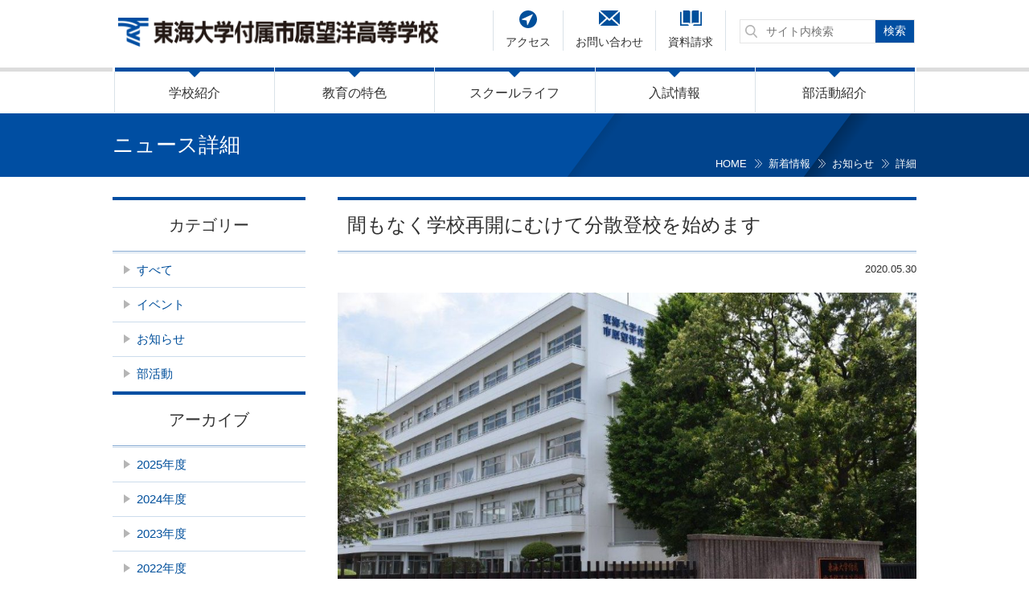

--- FILE ---
content_type: text/html; charset=UTF-8
request_url: https://www.boyo.tokai.ed.jp/news/8968/
body_size: 56783
content:
<!DOCTYPE html>
<html lang="ja"><head>

<!-- Google tag (gtag.js) -->
<script async src="https://www.googletagmanager.com/gtag/js?id=G-ES7CLY8KNM"></script>
<script>
  window.dataLayer = window.dataLayer || [];
  function gtag(){dataLayer.push(arguments);}
  gtag('js', new Date());

  gtag('config', 'G-ES7CLY8KNM');
</script>

  <!-- Global site tag (gtag.js) - Google Analytics -->
<script async src="https://www.googletagmanager.com/gtag/js?id=UA-135696625-1"></script>
<script>
  window.dataLayer = window.dataLayer || [];
  function gtag(){dataLayer.push(arguments);}
  gtag('js', new Date());

  gtag('config', 'UA-135696625-1');
</script>

  <meta charset="UTF-8">
  <meta http-equiv="X-UA-Compatible" content="IE=edge,chrome=1">
  <meta name="format-detection" content="telephone=no">
  <meta name="viewport" content="width=device-width">
  <meta name="keywords" content="望洋高校,千葉,市原市,付属高校,私立">
  <meta name="description" content="東海大学付属市原望洋高等学校のオフィシャルサイトです。高校案内、受験生向けの入学案内、保護者・卒業生・在校生向けコンテンツなど、望洋高校に関する情報をご覧頂けます。">


  <!-- Icons -->
  <link rel="icon" href="https://www.boyo.tokai.ed.jp/wordpress/wp-content/themes/boyo/images/cmn/favicon.png" type="image/x-icon">
  <link rel="shortcut icon" href="https://www.boyo.tokai.ed.jp/wordpress/wp-content/themes/boyo/images/cmn/favicon.png" type="image/x-icon">
  <link rel="apple-touch-icon" href="https://www.boyo.tokai.ed.jp/wordpress/wp-content/themes/boyo/images/cmn/appletouch.png">
  <link rel="apple-touch-icon-precomposed" href="https://www.boyo.tokai.ed.jp/wordpress/wp-content/themes/boyo/images/cmn/webclip.png">

  <!-- Reset -->
  <link rel="stylesheet" href="https://www.boyo.tokai.ed.jp/wordpress/wp-content/themes/boyo/css/reset.css">
  <link rel="stylesheet" href="https://www.boyo.tokai.ed.jp/wordpress/wp-content/themes/boyo/slick/slick.css">

  <!-- Libraries -->
  <script type="text/javascript" src="https://www.boyo.tokai.ed.jp/wordpress/wp-content/themes/boyo/js/jquery-2.2.4.min.js"></script>
  <script type="text/javascript" src="https://www.boyo.tokai.ed.jp/wordpress/wp-content/themes/boyo/js/modernizr.js"></script>
  <script type="text/javascript" src="https://www.boyo.tokai.ed.jp/wordpress/wp-content/themes/boyo/js/prefixfree.min.js"></script>
  <script type="text/javascript" src="https://www.boyo.tokai.ed.jp/wordpress/wp-content/themes/boyo/bxslider/jquery.bxslider.min.js"></script>

  <!-- Site -->
  <link rel="stylesheet" href="https://www.boyo.tokai.ed.jp/wordpress/wp-content/themes/boyo/css/common.css" />
  <link rel="stylesheet" href="https://www.boyo.tokai.ed.jp/wordpress/wp-content/themes/boyo/css/sp.css" media="only screen and (max-width: 640px)">
  <link rel="stylesheet" href="https://www.boyo.tokai.ed.jp/wordpress/wp-content/themes/boyo/css/pc.css" media="print,only screen and (min-width:641px)">
  <link rel="stylesheet" href="https://www.boyo.tokai.ed.jp/wordpress/wp-content/themes/boyo/css/print.css" media="print">

  <script type="text/javascript" src="https://www.boyo.tokai.ed.jp/wordpress/wp-content/themes/boyo/js/jquery.sticky-kit.min.js"></script>
  <script type="text/javascript" src="https://www.boyo.tokai.ed.jp/wordpress/wp-content/themes/boyo/js/main.js"></script>
  <script type="text/javascript" src="https://www.boyo.tokai.ed.jp/wordpress/wp-content/themes/boyo/slick/slick.min.js"></script>

  <script src="https://www.boyo.tokai.ed.jp/wordpress/wp-content/themes/boyo/js/ajaxzip3-source.js" charset="UTF-8"></script>

<!--[if IE]><link rel="stylesheet" href="https://www.boyo.tokai.ed.jp/wordpress/wp-content/themes/boyo/css/lte-ie9.css" /><![endif]-->

  <title>間もなく学校再開にむけて分散登校を始めます | 新着情報 | 東海大学付属市原望洋高等学校 </title>
	<style>img:is([sizes="auto" i], [sizes^="auto," i]) { contain-intrinsic-size: 3000px 1500px }</style>
	
		<!-- All in One SEO 4.7.5.1 - aioseo.com -->
		<meta name="robots" content="max-image-preview:large" />
		<link rel="canonical" href="https://www.boyo.tokai.ed.jp/news/8968/" />
		<meta name="generator" content="All in One SEO (AIOSEO) 4.7.5.1" />
		<meta property="og:locale" content="ja_JP" />
		<meta property="og:site_name" content="東海大学付属市原望洋高等学校 -" />
		<meta property="og:type" content="article" />
		<meta property="og:title" content="間もなく学校再開にむけて分散登校を始めます - 東海大学付属市原望洋高等学校" />
		<meta property="og:url" content="https://www.boyo.tokai.ed.jp/news/8968/" />
		<meta property="article:published_time" content="2020-05-30T06:19:09+00:00" />
		<meta property="article:modified_time" content="2020-05-30T06:19:09+00:00" />
		<meta name="twitter:card" content="summary_large_image" />
		<meta name="twitter:title" content="間もなく学校再開にむけて分散登校を始めます - 東海大学付属市原望洋高等学校" />
		<script type="application/ld+json" class="aioseo-schema">
			{"@context":"https:\/\/schema.org","@graph":[{"@type":"BreadcrumbList","@id":"https:\/\/www.boyo.tokai.ed.jp\/news\/8968\/#breadcrumblist","itemListElement":[{"@type":"ListItem","@id":"https:\/\/www.boyo.tokai.ed.jp\/#listItem","position":1,"name":"\u5bb6","item":"https:\/\/www.boyo.tokai.ed.jp\/","nextItem":"https:\/\/www.boyo.tokai.ed.jp\/news\/8968\/#listItem"},{"@type":"ListItem","@id":"https:\/\/www.boyo.tokai.ed.jp\/news\/8968\/#listItem","position":2,"name":"\u9593\u3082\u306a\u304f\u5b66\u6821\u518d\u958b\u306b\u3080\u3051\u3066\u5206\u6563\u767b\u6821\u3092\u59cb\u3081\u307e\u3059","previousItem":"https:\/\/www.boyo.tokai.ed.jp\/#listItem"}]},{"@type":"Organization","@id":"https:\/\/www.boyo.tokai.ed.jp\/#organization","name":"\u6771\u6d77\u5927\u5b66\u4ed8\u5c5e\u5e02\u539f\u671b\u6d0b\u9ad8\u7b49\u5b66\u6821","url":"https:\/\/www.boyo.tokai.ed.jp\/"},{"@type":"WebPage","@id":"https:\/\/www.boyo.tokai.ed.jp\/news\/8968\/#webpage","url":"https:\/\/www.boyo.tokai.ed.jp\/news\/8968\/","name":"\u9593\u3082\u306a\u304f\u5b66\u6821\u518d\u958b\u306b\u3080\u3051\u3066\u5206\u6563\u767b\u6821\u3092\u59cb\u3081\u307e\u3059 - \u6771\u6d77\u5927\u5b66\u4ed8\u5c5e\u5e02\u539f\u671b\u6d0b\u9ad8\u7b49\u5b66\u6821","inLanguage":"ja","isPartOf":{"@id":"https:\/\/www.boyo.tokai.ed.jp\/#website"},"breadcrumb":{"@id":"https:\/\/www.boyo.tokai.ed.jp\/news\/8968\/#breadcrumblist"},"image":{"@type":"ImageObject","url":"https:\/\/www.boyo.tokai.ed.jp\/wordpress\/wp-content\/uploads\/2020\/05\/20200530-5ed1ee3411827.jpg","@id":"https:\/\/www.boyo.tokai.ed.jp\/news\/8968\/#mainImage","width":1024,"height":684},"primaryImageOfPage":{"@id":"https:\/\/www.boyo.tokai.ed.jp\/news\/8968\/#mainImage"},"datePublished":"2020-05-30T15:19:09+09:00","dateModified":"2020-05-30T15:19:09+09:00"},{"@type":"WebSite","@id":"https:\/\/www.boyo.tokai.ed.jp\/#website","url":"https:\/\/www.boyo.tokai.ed.jp\/","name":"\u6771\u6d77\u5927\u5b66\u4ed8\u5c5e\u5e02\u539f\u671b\u6d0b\u9ad8\u7b49\u5b66\u6821","inLanguage":"ja","publisher":{"@id":"https:\/\/www.boyo.tokai.ed.jp\/#organization"}}]}
		</script>
		<!-- All in One SEO -->

<script type="text/javascript">
/* <![CDATA[ */
window._wpemojiSettings = {"baseUrl":"https:\/\/s.w.org\/images\/core\/emoji\/15.0.3\/72x72\/","ext":".png","svgUrl":"https:\/\/s.w.org\/images\/core\/emoji\/15.0.3\/svg\/","svgExt":".svg","source":{"concatemoji":"https:\/\/www.boyo.tokai.ed.jp\/wordpress\/wp-includes\/js\/wp-emoji-release.min.js"}};
/*! This file is auto-generated */
!function(i,n){var o,s,e;function c(e){try{var t={supportTests:e,timestamp:(new Date).valueOf()};sessionStorage.setItem(o,JSON.stringify(t))}catch(e){}}function p(e,t,n){e.clearRect(0,0,e.canvas.width,e.canvas.height),e.fillText(t,0,0);var t=new Uint32Array(e.getImageData(0,0,e.canvas.width,e.canvas.height).data),r=(e.clearRect(0,0,e.canvas.width,e.canvas.height),e.fillText(n,0,0),new Uint32Array(e.getImageData(0,0,e.canvas.width,e.canvas.height).data));return t.every(function(e,t){return e===r[t]})}function u(e,t,n){switch(t){case"flag":return n(e,"\ud83c\udff3\ufe0f\u200d\u26a7\ufe0f","\ud83c\udff3\ufe0f\u200b\u26a7\ufe0f")?!1:!n(e,"\ud83c\uddfa\ud83c\uddf3","\ud83c\uddfa\u200b\ud83c\uddf3")&&!n(e,"\ud83c\udff4\udb40\udc67\udb40\udc62\udb40\udc65\udb40\udc6e\udb40\udc67\udb40\udc7f","\ud83c\udff4\u200b\udb40\udc67\u200b\udb40\udc62\u200b\udb40\udc65\u200b\udb40\udc6e\u200b\udb40\udc67\u200b\udb40\udc7f");case"emoji":return!n(e,"\ud83d\udc26\u200d\u2b1b","\ud83d\udc26\u200b\u2b1b")}return!1}function f(e,t,n){var r="undefined"!=typeof WorkerGlobalScope&&self instanceof WorkerGlobalScope?new OffscreenCanvas(300,150):i.createElement("canvas"),a=r.getContext("2d",{willReadFrequently:!0}),o=(a.textBaseline="top",a.font="600 32px Arial",{});return e.forEach(function(e){o[e]=t(a,e,n)}),o}function t(e){var t=i.createElement("script");t.src=e,t.defer=!0,i.head.appendChild(t)}"undefined"!=typeof Promise&&(o="wpEmojiSettingsSupports",s=["flag","emoji"],n.supports={everything:!0,everythingExceptFlag:!0},e=new Promise(function(e){i.addEventListener("DOMContentLoaded",e,{once:!0})}),new Promise(function(t){var n=function(){try{var e=JSON.parse(sessionStorage.getItem(o));if("object"==typeof e&&"number"==typeof e.timestamp&&(new Date).valueOf()<e.timestamp+604800&&"object"==typeof e.supportTests)return e.supportTests}catch(e){}return null}();if(!n){if("undefined"!=typeof Worker&&"undefined"!=typeof OffscreenCanvas&&"undefined"!=typeof URL&&URL.createObjectURL&&"undefined"!=typeof Blob)try{var e="postMessage("+f.toString()+"("+[JSON.stringify(s),u.toString(),p.toString()].join(",")+"));",r=new Blob([e],{type:"text/javascript"}),a=new Worker(URL.createObjectURL(r),{name:"wpTestEmojiSupports"});return void(a.onmessage=function(e){c(n=e.data),a.terminate(),t(n)})}catch(e){}c(n=f(s,u,p))}t(n)}).then(function(e){for(var t in e)n.supports[t]=e[t],n.supports.everything=n.supports.everything&&n.supports[t],"flag"!==t&&(n.supports.everythingExceptFlag=n.supports.everythingExceptFlag&&n.supports[t]);n.supports.everythingExceptFlag=n.supports.everythingExceptFlag&&!n.supports.flag,n.DOMReady=!1,n.readyCallback=function(){n.DOMReady=!0}}).then(function(){return e}).then(function(){var e;n.supports.everything||(n.readyCallback(),(e=n.source||{}).concatemoji?t(e.concatemoji):e.wpemoji&&e.twemoji&&(t(e.twemoji),t(e.wpemoji)))}))}((window,document),window._wpemojiSettings);
/* ]]> */
</script>
<style id='wp-emoji-styles-inline-css' type='text/css'>

	img.wp-smiley, img.emoji {
		display: inline !important;
		border: none !important;
		box-shadow: none !important;
		height: 1em !important;
		width: 1em !important;
		margin: 0 0.07em !important;
		vertical-align: -0.1em !important;
		background: none !important;
		padding: 0 !important;
	}
</style>
<link rel='stylesheet' id='wp-block-library-css' href='https://www.boyo.tokai.ed.jp/wordpress/wp-includes/css/dist/block-library/style.min.css' type='text/css' media='all' />
<style id='classic-theme-styles-inline-css' type='text/css'>
/*! This file is auto-generated */
.wp-block-button__link{color:#fff;background-color:#32373c;border-radius:9999px;box-shadow:none;text-decoration:none;padding:calc(.667em + 2px) calc(1.333em + 2px);font-size:1.125em}.wp-block-file__button{background:#32373c;color:#fff;text-decoration:none}
</style>
<style id='global-styles-inline-css' type='text/css'>
:root{--wp--preset--aspect-ratio--square: 1;--wp--preset--aspect-ratio--4-3: 4/3;--wp--preset--aspect-ratio--3-4: 3/4;--wp--preset--aspect-ratio--3-2: 3/2;--wp--preset--aspect-ratio--2-3: 2/3;--wp--preset--aspect-ratio--16-9: 16/9;--wp--preset--aspect-ratio--9-16: 9/16;--wp--preset--color--black: #000000;--wp--preset--color--cyan-bluish-gray: #abb8c3;--wp--preset--color--white: #ffffff;--wp--preset--color--pale-pink: #f78da7;--wp--preset--color--vivid-red: #cf2e2e;--wp--preset--color--luminous-vivid-orange: #ff6900;--wp--preset--color--luminous-vivid-amber: #fcb900;--wp--preset--color--light-green-cyan: #7bdcb5;--wp--preset--color--vivid-green-cyan: #00d084;--wp--preset--color--pale-cyan-blue: #8ed1fc;--wp--preset--color--vivid-cyan-blue: #0693e3;--wp--preset--color--vivid-purple: #9b51e0;--wp--preset--gradient--vivid-cyan-blue-to-vivid-purple: linear-gradient(135deg,rgba(6,147,227,1) 0%,rgb(155,81,224) 100%);--wp--preset--gradient--light-green-cyan-to-vivid-green-cyan: linear-gradient(135deg,rgb(122,220,180) 0%,rgb(0,208,130) 100%);--wp--preset--gradient--luminous-vivid-amber-to-luminous-vivid-orange: linear-gradient(135deg,rgba(252,185,0,1) 0%,rgba(255,105,0,1) 100%);--wp--preset--gradient--luminous-vivid-orange-to-vivid-red: linear-gradient(135deg,rgba(255,105,0,1) 0%,rgb(207,46,46) 100%);--wp--preset--gradient--very-light-gray-to-cyan-bluish-gray: linear-gradient(135deg,rgb(238,238,238) 0%,rgb(169,184,195) 100%);--wp--preset--gradient--cool-to-warm-spectrum: linear-gradient(135deg,rgb(74,234,220) 0%,rgb(151,120,209) 20%,rgb(207,42,186) 40%,rgb(238,44,130) 60%,rgb(251,105,98) 80%,rgb(254,248,76) 100%);--wp--preset--gradient--blush-light-purple: linear-gradient(135deg,rgb(255,206,236) 0%,rgb(152,150,240) 100%);--wp--preset--gradient--blush-bordeaux: linear-gradient(135deg,rgb(254,205,165) 0%,rgb(254,45,45) 50%,rgb(107,0,62) 100%);--wp--preset--gradient--luminous-dusk: linear-gradient(135deg,rgb(255,203,112) 0%,rgb(199,81,192) 50%,rgb(65,88,208) 100%);--wp--preset--gradient--pale-ocean: linear-gradient(135deg,rgb(255,245,203) 0%,rgb(182,227,212) 50%,rgb(51,167,181) 100%);--wp--preset--gradient--electric-grass: linear-gradient(135deg,rgb(202,248,128) 0%,rgb(113,206,126) 100%);--wp--preset--gradient--midnight: linear-gradient(135deg,rgb(2,3,129) 0%,rgb(40,116,252) 100%);--wp--preset--font-size--small: 13px;--wp--preset--font-size--medium: 20px;--wp--preset--font-size--large: 36px;--wp--preset--font-size--x-large: 42px;--wp--preset--spacing--20: 0.44rem;--wp--preset--spacing--30: 0.67rem;--wp--preset--spacing--40: 1rem;--wp--preset--spacing--50: 1.5rem;--wp--preset--spacing--60: 2.25rem;--wp--preset--spacing--70: 3.38rem;--wp--preset--spacing--80: 5.06rem;--wp--preset--shadow--natural: 6px 6px 9px rgba(0, 0, 0, 0.2);--wp--preset--shadow--deep: 12px 12px 50px rgba(0, 0, 0, 0.4);--wp--preset--shadow--sharp: 6px 6px 0px rgba(0, 0, 0, 0.2);--wp--preset--shadow--outlined: 6px 6px 0px -3px rgba(255, 255, 255, 1), 6px 6px rgba(0, 0, 0, 1);--wp--preset--shadow--crisp: 6px 6px 0px rgba(0, 0, 0, 1);}:where(.is-layout-flex){gap: 0.5em;}:where(.is-layout-grid){gap: 0.5em;}body .is-layout-flex{display: flex;}.is-layout-flex{flex-wrap: wrap;align-items: center;}.is-layout-flex > :is(*, div){margin: 0;}body .is-layout-grid{display: grid;}.is-layout-grid > :is(*, div){margin: 0;}:where(.wp-block-columns.is-layout-flex){gap: 2em;}:where(.wp-block-columns.is-layout-grid){gap: 2em;}:where(.wp-block-post-template.is-layout-flex){gap: 1.25em;}:where(.wp-block-post-template.is-layout-grid){gap: 1.25em;}.has-black-color{color: var(--wp--preset--color--black) !important;}.has-cyan-bluish-gray-color{color: var(--wp--preset--color--cyan-bluish-gray) !important;}.has-white-color{color: var(--wp--preset--color--white) !important;}.has-pale-pink-color{color: var(--wp--preset--color--pale-pink) !important;}.has-vivid-red-color{color: var(--wp--preset--color--vivid-red) !important;}.has-luminous-vivid-orange-color{color: var(--wp--preset--color--luminous-vivid-orange) !important;}.has-luminous-vivid-amber-color{color: var(--wp--preset--color--luminous-vivid-amber) !important;}.has-light-green-cyan-color{color: var(--wp--preset--color--light-green-cyan) !important;}.has-vivid-green-cyan-color{color: var(--wp--preset--color--vivid-green-cyan) !important;}.has-pale-cyan-blue-color{color: var(--wp--preset--color--pale-cyan-blue) !important;}.has-vivid-cyan-blue-color{color: var(--wp--preset--color--vivid-cyan-blue) !important;}.has-vivid-purple-color{color: var(--wp--preset--color--vivid-purple) !important;}.has-black-background-color{background-color: var(--wp--preset--color--black) !important;}.has-cyan-bluish-gray-background-color{background-color: var(--wp--preset--color--cyan-bluish-gray) !important;}.has-white-background-color{background-color: var(--wp--preset--color--white) !important;}.has-pale-pink-background-color{background-color: var(--wp--preset--color--pale-pink) !important;}.has-vivid-red-background-color{background-color: var(--wp--preset--color--vivid-red) !important;}.has-luminous-vivid-orange-background-color{background-color: var(--wp--preset--color--luminous-vivid-orange) !important;}.has-luminous-vivid-amber-background-color{background-color: var(--wp--preset--color--luminous-vivid-amber) !important;}.has-light-green-cyan-background-color{background-color: var(--wp--preset--color--light-green-cyan) !important;}.has-vivid-green-cyan-background-color{background-color: var(--wp--preset--color--vivid-green-cyan) !important;}.has-pale-cyan-blue-background-color{background-color: var(--wp--preset--color--pale-cyan-blue) !important;}.has-vivid-cyan-blue-background-color{background-color: var(--wp--preset--color--vivid-cyan-blue) !important;}.has-vivid-purple-background-color{background-color: var(--wp--preset--color--vivid-purple) !important;}.has-black-border-color{border-color: var(--wp--preset--color--black) !important;}.has-cyan-bluish-gray-border-color{border-color: var(--wp--preset--color--cyan-bluish-gray) !important;}.has-white-border-color{border-color: var(--wp--preset--color--white) !important;}.has-pale-pink-border-color{border-color: var(--wp--preset--color--pale-pink) !important;}.has-vivid-red-border-color{border-color: var(--wp--preset--color--vivid-red) !important;}.has-luminous-vivid-orange-border-color{border-color: var(--wp--preset--color--luminous-vivid-orange) !important;}.has-luminous-vivid-amber-border-color{border-color: var(--wp--preset--color--luminous-vivid-amber) !important;}.has-light-green-cyan-border-color{border-color: var(--wp--preset--color--light-green-cyan) !important;}.has-vivid-green-cyan-border-color{border-color: var(--wp--preset--color--vivid-green-cyan) !important;}.has-pale-cyan-blue-border-color{border-color: var(--wp--preset--color--pale-cyan-blue) !important;}.has-vivid-cyan-blue-border-color{border-color: var(--wp--preset--color--vivid-cyan-blue) !important;}.has-vivid-purple-border-color{border-color: var(--wp--preset--color--vivid-purple) !important;}.has-vivid-cyan-blue-to-vivid-purple-gradient-background{background: var(--wp--preset--gradient--vivid-cyan-blue-to-vivid-purple) !important;}.has-light-green-cyan-to-vivid-green-cyan-gradient-background{background: var(--wp--preset--gradient--light-green-cyan-to-vivid-green-cyan) !important;}.has-luminous-vivid-amber-to-luminous-vivid-orange-gradient-background{background: var(--wp--preset--gradient--luminous-vivid-amber-to-luminous-vivid-orange) !important;}.has-luminous-vivid-orange-to-vivid-red-gradient-background{background: var(--wp--preset--gradient--luminous-vivid-orange-to-vivid-red) !important;}.has-very-light-gray-to-cyan-bluish-gray-gradient-background{background: var(--wp--preset--gradient--very-light-gray-to-cyan-bluish-gray) !important;}.has-cool-to-warm-spectrum-gradient-background{background: var(--wp--preset--gradient--cool-to-warm-spectrum) !important;}.has-blush-light-purple-gradient-background{background: var(--wp--preset--gradient--blush-light-purple) !important;}.has-blush-bordeaux-gradient-background{background: var(--wp--preset--gradient--blush-bordeaux) !important;}.has-luminous-dusk-gradient-background{background: var(--wp--preset--gradient--luminous-dusk) !important;}.has-pale-ocean-gradient-background{background: var(--wp--preset--gradient--pale-ocean) !important;}.has-electric-grass-gradient-background{background: var(--wp--preset--gradient--electric-grass) !important;}.has-midnight-gradient-background{background: var(--wp--preset--gradient--midnight) !important;}.has-small-font-size{font-size: var(--wp--preset--font-size--small) !important;}.has-medium-font-size{font-size: var(--wp--preset--font-size--medium) !important;}.has-large-font-size{font-size: var(--wp--preset--font-size--large) !important;}.has-x-large-font-size{font-size: var(--wp--preset--font-size--x-large) !important;}
:where(.wp-block-post-template.is-layout-flex){gap: 1.25em;}:where(.wp-block-post-template.is-layout-grid){gap: 1.25em;}
:where(.wp-block-columns.is-layout-flex){gap: 2em;}:where(.wp-block-columns.is-layout-grid){gap: 2em;}
:root :where(.wp-block-pullquote){font-size: 1.5em;line-height: 1.6;}
</style>
<link rel='stylesheet' id='magnific-popup-css' href='https://www.boyo.tokai.ed.jp/wordpress/wp-content/plugins/quarea/libs/magnific-popup/magnific-popup.css' type='text/css' media='all' />
<link rel='stylesheet' id='front-style-css' href='https://www.boyo.tokai.ed.jp/wordpress/wp-content/plugins/quarea/front/css/style.css' type='text/css' media='all' />
<script type="text/javascript" src="https://www.boyo.tokai.ed.jp/wordpress/wp-content/plugins/quarea/libs/magnific-popup/jquery.magnific-popup.min.js" id="magnific-popup-js"></script>
<script type="text/javascript" src="https://www.boyo.tokai.ed.jp/wordpress/wp-content/plugins/quarea/front/js/front.js" id="front-script-js"></script>
<link rel="https://api.w.org/" href="https://www.boyo.tokai.ed.jp/wp-json/" /><link rel="EditURI" type="application/rsd+xml" title="RSD" href="https://www.boyo.tokai.ed.jp/wordpress/xmlrpc.php?rsd" />
<link rel='shortlink' href='https://www.boyo.tokai.ed.jp/?p=8968' />
<link rel="alternate" title="oEmbed (JSON)" type="application/json+oembed" href="https://www.boyo.tokai.ed.jp/wp-json/oembed/1.0/embed?url=https%3A%2F%2Fwww.boyo.tokai.ed.jp%2Fnews%2F8968%2F" />
<link rel="alternate" title="oEmbed (XML)" type="text/xml+oembed" href="https://www.boyo.tokai.ed.jp/wp-json/oembed/1.0/embed?url=https%3A%2F%2Fwww.boyo.tokai.ed.jp%2Fnews%2F8968%2F&#038;format=xml" />
<style type="text/css">.recentcomments a{display:inline !important;padding:0 !important;margin:0 !important;}</style>  <link rel="stylesheet" href="https://www.boyo.tokai.ed.jp/wordpress/wp-content/themes/boyo/css/unit.css">

</head>
<body class="news-template-default single single-news postid-8968 page-root-slug-8968 page-slug-8968" id="top">

<header id="header">
    <div id="header-in">
     <div id="header-in-in">
      		  <div class="logo">
			<a href="https://www.boyo.tokai.ed.jp">
				<img src="https://www.boyo.tokai.ed.jp/wordpress/wp-content/themes/boyo/images/cmn/logo.png" alt="東海大学付属市原望洋高等学校" />
			</a>
		  </div>
		   <div id="hamburger" class="sp">
         <div class="hamburger-lines">
           <div></div><div></div><div></div>
         </div>
       <div class="hamburger-txt">MENU</div></div>
       </div>
       <div id="nav-wpr">
         			<nav id="gnav">
        <ul><li class=" gnav-introduction">
          <a href="https://www.boyo.tokai.ed.jp/introduction/">学校紹介</a>
          <ul id="menu-%e5%ad%a6%e6%a0%a1%e7%b4%b9%e4%bb%8b" class="menu"><li id="menu-item-83" class="menu-item menu-item-type-post_type menu-item-object-page menu-item-83"><a href="https://www.boyo.tokai.ed.jp/introduction/">学校紹介 TOP</a></li><li id="menu-item-2083" class="menu-item menu-item-type-custom menu-item-object-custom menu-item-2083"><a target="_blank" href="https://www.tokai.ac.jp/about/spirit/">建学の精神</a></li><li id="menu-item-2084" class="menu-item menu-item-type-custom menu-item-object-custom menu-item-2084"><a target="_blank" href="https://www.tokai.ac.jp/about/message/">総長挨拶</a></li><li id="menu-item-181" class="menu-item menu-item-type-post_type menu-item-object-page menu-item-181"><a href="https://www.boyo.tokai.ed.jp/introduction/greeting/">校長挨拶</a></li><li id="menu-item-182" class="menu-item menu-item-type-post_type menu-item-object-page menu-item-182"><a href="https://www.boyo.tokai.ed.jp/introduction/history/">沿革</a></li><li id="menu-item-180" class="menu-item menu-item-type-post_type menu-item-object-page menu-item-180"><a href="https://www.boyo.tokai.ed.jp/introduction/identity/">校歌・校章・校名</a></li><li id="menu-item-178" class="menu-item menu-item-type-post_type menu-item-object-page menu-item-178"><a href="https://www.boyo.tokai.ed.jp/introduction/policy/">教育方針</a></li><li id="menu-item-179" class="menu-item menu-item-type-post_type menu-item-object-page menu-item-has-children menu-item-179"><a href="https://www.boyo.tokai.ed.jp/introduction/facilities/">施設紹介</a><ul class="sub-menu"><li id="menu-item-215" class="menu-item menu-item-type-post_type menu-item-object-page menu-item-215"><a href="https://www.boyo.tokai.ed.jp/introduction/facilities/auditorium/">松前記念講堂</a></li><li id="menu-item-216" class="menu-item menu-item-type-post_type menu-item-object-page menu-item-216"><a href="https://www.boyo.tokai.ed.jp/introduction/facilities/cafeteria/">食堂</a></li><li id="menu-item-217" class="menu-item menu-item-type-post_type menu-item-object-page menu-item-217"><a href="https://www.boyo.tokai.ed.jp/introduction/facilities/gymnasium/">体育館</a></li><li id="menu-item-218" class="menu-item menu-item-type-post_type menu-item-object-page menu-item-218"><a href="https://www.boyo.tokai.ed.jp/introduction/facilities/outdoor/">屋外施設</a></li><li id="menu-item-219" class="menu-item menu-item-type-post_type menu-item-object-page menu-item-219"><a href="https://www.boyo.tokai.ed.jp/introduction/facilities/educational/">教育施設</a></li><li id="menu-item-220" class="menu-item menu-item-type-post_type menu-item-object-page menu-item-220"><a href="https://www.boyo.tokai.ed.jp/introduction/facilities/security/">セキュリティ</a></li></ul></li><li id="menu-item-11439" class="menu-item menu-item-type-post_type menu-item-object-page menu-item-11439"><a href="https://www.boyo.tokai.ed.jp/introduction/%e9%80%b2%e8%b7%af%e7%8a%b6%e6%b3%81/">進路状況</a></li><li id="menu-item-177" class="menu-item menu-item-type-post_type menu-item-object-page menu-item-177"><a href="https://www.boyo.tokai.ed.jp/introduction/evaluation/">学校評価</a></li><li id="menu-item-11992" class="menu-item menu-item-type-post_type menu-item-object-page menu-item-11992"><a href="https://www.boyo.tokai.ed.jp/introduction/%e5%ad%a6%e6%a0%a1%e5%a0%b1%e3%80%8c%e6%9c%9b%e6%b4%8b%e3%80%8d/">学校報「望洋」</a></li><li id="menu-item-2116" class="menu-item menu-item-type-custom menu-item-object-custom menu-item-2116"><a target="_blank" href="https://www.tokai.ac.jp/educational_facilities/">学園設置機関一覧</a></li><li id="menu-item-174" class="menu-item menu-item-type-post_type menu-item-object-page menu-item-174"><a href="https://www.boyo.tokai.ed.jp/introduction/privacy/">個人情報保護方針</a></li></ul>        </li><li class=" gnav-future">
          <a href="https://www.boyo.tokai.ed.jp/future/">教育の特色</a>
          <ul id="menu-%e6%95%99%e8%82%b2%e3%81%ae%e7%89%b9%e8%89%b2" class="menu"><li id="menu-item-84" class="menu-item menu-item-type-post_type menu-item-object-page menu-item-84"><a href="https://www.boyo.tokai.ed.jp/future/">教育の特色 TOP</a></li><li id="menu-item-206" class="menu-item menu-item-type-post_type menu-item-object-page menu-item-206"><a href="https://www.boyo.tokai.ed.jp/future/system/">高・大の一貫教育システム</a></li><li id="menu-item-207" class="menu-item menu-item-type-post_type menu-item-object-page menu-item-has-children menu-item-207"><a href="https://www.boyo.tokai.ed.jp/future/leadership/">学習指導</a><ul class="sub-menu"><li id="menu-item-210" class="menu-item menu-item-type-post_type menu-item-object-page menu-item-210"><a href="https://www.boyo.tokai.ed.jp/future/leadership/ict/">ICT教育の推進</a></li><li id="menu-item-211" class="menu-item menu-item-type-post_type menu-item-object-page menu-item-211"><a href="https://www.boyo.tokai.ed.jp/future/leadership/subject/">各教科について</a></li><li id="menu-item-212" class="menu-item menu-item-type-post_type menu-item-object-page menu-item-212"><a href="https://www.boyo.tokai.ed.jp/future/leadership/curriculum/">カリキュラム</a></li><li id="menu-item-213" class="menu-item menu-item-type-post_type menu-item-object-page menu-item-213"><a href="https://www.boyo.tokai.ed.jp/future/leadership/course01/">総合進学コース</a></li><li id="menu-item-214" class="menu-item menu-item-type-post_type menu-item-object-page menu-item-214"><a href="https://www.boyo.tokai.ed.jp/future/leadership/course02/">スーパー特進コース</a></li></ul></li><li id="menu-item-208" class="menu-item menu-item-type-post_type menu-item-object-page menu-item-208"><a href="https://www.boyo.tokai.ed.jp/future/overseas/">望洋語学研修制度</a></li><li id="menu-item-209" class="menu-item menu-item-type-post_type menu-item-object-page menu-item-209"><a href="https://www.boyo.tokai.ed.jp/future/bssp/">望洋特別理科講座（BSSP）</a></li><li id="menu-item-2085" class="menu-item menu-item-type-custom menu-item-object-custom menu-item-2085"><a target="_blank" href="https://www.tokai.ac.jp/education/education_system/olympic/">学園オリンピック</a></li></ul>        </li><li class=" gnav-schoollife">
          <a href="https://www.boyo.tokai.ed.jp/schoollife/">スクールライフ</a>
          <ul id="menu-%e3%82%b9%e3%82%af%e3%83%bc%e3%83%ab%e3%83%a9%e3%82%a4%e3%83%95" class="menu"><li id="menu-item-85" class="menu-item menu-item-type-post_type menu-item-object-page menu-item-85"><a href="https://www.boyo.tokai.ed.jp/schoollife/">スクールライフ TOP</a></li><li id="menu-item-246" class="menu-item menu-item-type-post_type menu-item-object-page menu-item-246"><a href="https://www.boyo.tokai.ed.jp/schoollife/event/">年間行事一覧</a></li><li id="menu-item-243" class="menu-item menu-item-type-post_type menu-item-object-page menu-item-243"><a href="https://www.boyo.tokai.ed.jp/schoollife/uniform/">制服紹介</a></li><li id="menu-item-242" class="menu-item menu-item-type-post_type menu-item-object-page menu-item-242"><a href="https://www.boyo.tokai.ed.jp/schoollife/schedule/">一日のスケジュール</a></li><li id="menu-item-249" class="menu-item menu-item-type-post_type menu-item-object-page menu-item-249"><a href="https://www.boyo.tokai.ed.jp/schoollife/student_council/">生徒会活動</a></li><li id="menu-item-247" class="menu-item menu-item-type-post_type menu-item-object-page menu-item-247"><a href="https://www.boyo.tokai.ed.jp/schoollife/school_bus/">無料スクールバス</a></li><li id="menu-item-244" class="menu-item menu-item-type-post_type menu-item-object-page menu-item-244"><a href="https://www.boyo.tokai.ed.jp/schoollife/students_area/">地域別生徒数</a></li><li id="menu-item-241" class="menu-item menu-item-type-post_type menu-item-object-page menu-item-241"><a href="https://www.boyo.tokai.ed.jp/schoollife/counseling/">お悩み相談室</a></li><li id="menu-item-245" class="menu-item menu-item-type-post_type menu-item-object-page menu-item-245"><a href="https://www.boyo.tokai.ed.jp/schoollife/bullying/">学校いじめ防止基本方針</a></li><li id="menu-item-15211" class="menu-item menu-item-type-post_type menu-item-object-page menu-item-15211"><a href="https://www.boyo.tokai.ed.jp/schoollife/regulations/">生徒指導規定</a></li></ul>        </li><li class=" gnav-admission">
          <a href="https://www.boyo.tokai.ed.jp/admission/">入試情報</a>
          <ul id="menu-%e5%85%a5%e8%a9%a6%e6%83%85%e5%a0%b1" class="menu"><li id="menu-item-10377" class="menu-item menu-item-type-post_type menu-item-object-page menu-item-10377"><a href="https://www.boyo.tokai.ed.jp/admission/">入試情報 TOP</a></li><li id="menu-item-10249" class="menu-item menu-item-type-post_type menu-item-object-page menu-item-10249"><a href="https://www.boyo.tokai.ed.jp/admission/summerschool/">体験入学</a></li><li id="menu-item-10248" class="menu-item menu-item-type-post_type menu-item-object-page menu-item-10248"><a href="https://www.boyo.tokai.ed.jp/admission/schooltours/">学校説明会</a></li><li id="menu-item-14510" class="menu-item menu-item-type-post_type menu-item-object-page menu-item-14510"><a href="https://www.boyo.tokai.ed.jp/admission/evening/">イブニング説明会</a></li><li id="menu-item-14695" class="menu-item menu-item-type-post_type menu-item-object-page menu-item-14695"><a href="https://www.boyo.tokai.ed.jp/admission/%e3%82%aa%e3%83%b3%e3%83%a9%e3%82%a4%e3%83%b3%e5%80%8b%e5%88%a5%e7%9b%b8%e8%ab%87%e4%bc%9a/">オンライン個別相談会</a></li><li id="menu-item-6683" class="menu-item menu-item-type-post_type menu-item-object-page menu-item-6683"><a href="https://www.boyo.tokai.ed.jp/brochure/">資料請求</a></li><li id="menu-item-8251" class="menu-item menu-item-type-post_type menu-item-object-page menu-item-8251"><a href="https://www.boyo.tokai.ed.jp/future/leadership/course02/">スーパー特進コース</a></li><li id="menu-item-8252" class="menu-item menu-item-type-post_type menu-item-object-page menu-item-8252"><a href="https://www.boyo.tokai.ed.jp/future/leadership/course01/">総合進学コース</a></li></ul>        </li><li class=" gnav-club">
          <a href="https://www.boyo.tokai.ed.jp/club/">部活動紹介</a>
          <ul id="menu-%e9%83%a8%e6%b4%bb%e5%8b%95%e7%b4%b9%e4%bb%8b" class="menu"><li id="menu-item-87" class="menu-item menu-item-type-post_type menu-item-object-page menu-item-87"><a href="https://www.boyo.tokai.ed.jp/club/">部活動紹介</a></li><li id="menu-item-274" class="menu-item menu-item-type-post_type menu-item-object-page menu-item-has-children menu-item-274"><a href="https://www.boyo.tokai.ed.jp/club/active/">運動部</a><ul class="sub-menu"><li id="menu-item-275" class="menu-item menu-item-type-post_type menu-item-object-page menu-item-275"><a href="https://www.boyo.tokai.ed.jp/club/active/baseball/">野球部</a></li><li id="menu-item-5303" class="menu-item menu-item-type-post_type menu-item-object-page menu-item-5303"><a href="https://www.boyo.tokai.ed.jp/club/active/football/">サッカー部</a></li><li id="menu-item-5319" class="menu-item menu-item-type-post_type menu-item-object-page menu-item-5319"><a href="https://www.boyo.tokai.ed.jp/club/active/fieldsports/">陸上競技部</a></li><li id="menu-item-5314" class="menu-item menu-item-type-post_type menu-item-object-page menu-item-5314"><a href="https://www.boyo.tokai.ed.jp/club/active/tennis_male/">男子テニス部</a></li><li id="menu-item-5308" class="menu-item menu-item-type-post_type menu-item-object-page menu-item-5308"><a href="https://www.boyo.tokai.ed.jp/club/active/tennis_female/">女子テニス部</a></li><li id="menu-item-5317" class="menu-item menu-item-type-post_type menu-item-object-page menu-item-5317"><a href="https://www.boyo.tokai.ed.jp/club/active/volleyball_male/">男子バレーボール部</a></li><li id="menu-item-5311" class="menu-item menu-item-type-post_type menu-item-object-page menu-item-5311"><a href="https://www.boyo.tokai.ed.jp/club/active/volleyball_female/">女子バレーボール部</a></li><li id="menu-item-5315" class="menu-item menu-item-type-post_type menu-item-object-page menu-item-5315"><a href="https://www.boyo.tokai.ed.jp/club/active/bascketball_male/">男子バスケット部</a></li><li id="menu-item-5309" class="menu-item menu-item-type-post_type menu-item-object-page menu-item-5309"><a href="https://www.boyo.tokai.ed.jp/club/active/bascketball_female/">女子バスケット部</a></li><li id="menu-item-5316" class="menu-item menu-item-type-post_type menu-item-object-page menu-item-5316"><a href="https://www.boyo.tokai.ed.jp/club/active/badminton_male/">男子バドミントン部</a></li><li id="menu-item-5310" class="menu-item menu-item-type-post_type menu-item-object-page menu-item-5310"><a href="https://www.boyo.tokai.ed.jp/club/active/badminton_female/">女子バドミントン部</a></li><li id="menu-item-5304" class="menu-item menu-item-type-post_type menu-item-object-page menu-item-5304"><a href="https://www.boyo.tokai.ed.jp/club/active/softball/">ソフトボール部</a></li><li id="menu-item-5307" class="menu-item menu-item-type-post_type menu-item-object-page menu-item-5307"><a href="https://www.boyo.tokai.ed.jp/club/active/tabletennis/">卓球部</a></li><li id="menu-item-5305" class="menu-item menu-item-type-post_type menu-item-object-page menu-item-5305"><a href="https://www.boyo.tokai.ed.jp/club/active/baton/">バトン部</a></li><li id="menu-item-5306" class="menu-item menu-item-type-post_type menu-item-object-page menu-item-5306"><a href="https://www.boyo.tokai.ed.jp/club/active/kendo/">男子剣道部</a></li><li id="menu-item-14707" class="menu-item menu-item-type-post_type menu-item-object-page menu-item-14707"><a href="https://www.boyo.tokai.ed.jp/club/active/%e5%a5%b3%e5%ad%90%e5%89%a3%e9%81%93%e9%83%a8/">女子剣道部</a></li><li id="menu-item-5313" class="menu-item menu-item-type-post_type menu-item-object-page menu-item-5313"><a href="https://www.boyo.tokai.ed.jp/club/active/judo/">柔道部</a></li><li id="menu-item-5312" class="menu-item menu-item-type-post_type menu-item-object-page menu-item-5312"><a href="https://www.boyo.tokai.ed.jp/club/active/shooting/">射撃部</a></li></ul></li><li id="menu-item-273" class="menu-item menu-item-type-post_type menu-item-object-page menu-item-has-children menu-item-273"><a href="https://www.boyo.tokai.ed.jp/club/cultur/">文化部</a><ul class="sub-menu"><li id="menu-item-5293" class="menu-item menu-item-type-post_type menu-item-object-page menu-item-5293"><a href="https://www.boyo.tokai.ed.jp/club/cultur/broadcast/">放送部</a></li><li id="menu-item-5285" class="menu-item menu-item-type-post_type menu-item-object-page menu-item-5285"><a href="https://www.boyo.tokai.ed.jp/club/cultur/cooking/">クッキング部</a></li><li id="menu-item-5302" class="menu-item menu-item-type-post_type menu-item-object-page menu-item-5302"><a href="https://www.boyo.tokai.ed.jp/club/cultur/flower/">華道部</a></li><li id="menu-item-5301" class="menu-item menu-item-type-post_type menu-item-object-page menu-item-5301"><a href="https://www.boyo.tokai.ed.jp/club/cultur/tea/">茶道部</a></li><li id="menu-item-5291" class="menu-item menu-item-type-post_type menu-item-object-page menu-item-5291"><a href="https://www.boyo.tokai.ed.jp/club/cultur/photograph/">写真部</a></li><li id="menu-item-5281" class="menu-item menu-item-type-post_type menu-item-object-page menu-item-5281"><a href="https://www.boyo.tokai.ed.jp/club/cultur/science/">科学部</a></li><li id="menu-item-5280" class="menu-item menu-item-type-post_type menu-item-object-page menu-item-5280"><a href="https://www.boyo.tokai.ed.jp/club/cultur/biology/">生物部</a></li><li id="menu-item-5278" class="menu-item menu-item-type-post_type menu-item-object-page menu-item-5278"><a href="https://www.boyo.tokai.ed.jp/club/cultur/cartoon/">マンガ研究部</a></li><li id="menu-item-5276" class="menu-item menu-item-type-post_type menu-item-object-page menu-item-5276"><a href="https://www.boyo.tokai.ed.jp/club/cultur/pc/">パソコン部</a></li><li id="menu-item-5290" class="menu-item menu-item-type-post_type menu-item-object-page menu-item-5290"><a href="https://www.boyo.tokai.ed.jp/club/cultur/volunteer/">ボランティア部</a></li><li id="menu-item-5295" class="menu-item menu-item-type-post_type menu-item-object-page menu-item-5295"><a href="https://www.boyo.tokai.ed.jp/club/cultur/calligrahy/">書道部</a></li><li id="menu-item-5299" class="menu-item menu-item-type-post_type menu-item-object-page menu-item-5299"><a href="https://www.boyo.tokai.ed.jp/club/cultur/art/">美術部</a></li><li id="menu-item-5292" class="menu-item menu-item-type-post_type menu-item-object-page menu-item-5292"><a href="https://www.boyo.tokai.ed.jp/club/cultur/brassband/">吹奏楽部</a></li></ul></li></ul>        </li></ul>
			</nav>
			<ul id="mnav-sp" class="sp"><!--
				--><li><a href="https://www.boyo.tokai.ed.jp/examinee/">入学希望の方</a></li><!--
				--><li><a href="https://www.boyo.tokai.ed.jp/student_parent/">在校生・保護者の方</a></li><!--
				--><li><a href="https://www.boyo.tokai.ed.jp/graduate/">卒業生の方</a></li><!--
			--></ul>
			<ul id="hnav"><!--
				--><li><a href="https://www.boyo.tokai.ed.jp/access/">アクセス</a></li><!--
				--><li><a href="https://www.boyo.tokai.ed.jp/contact/">お問い合わせ</a></li><!--
				--><li><a href="https://www.boyo.tokai.ed.jp/brochure/">資料請求</a></li><!--
			--></ul>
	  </div>
    <form id="cse-search-box" action="https://www.boyo.tokai.ed.jp/search_results/" class="hdr-search pc">
      <input name="q" placeholder="サイト内検索" type="search" class="text">
      <input name="sa" value="検索" type="submit" class="btn">
      <input name="cx" value="017349150146317937094:fv1jm3ls8pe" type="hidden">
      <input name="ie" value="UTF-8" type="hidden">
    </form>
            </div>
</header>
<div id="title">
	<div class="title-in">
		<div class="title-in-in">
			ニュース詳細
		</div>
		<ul class="bread">
  <!-- Breadcrumb NavXT 7.3.1 -->
<li><a href="https://www.boyo.tokai.ed.jp" class="home">HOME</a></li><li><a href="https://www.boyo.tokai.ed.jp/news/">新着情報</a></li><li><a href="https://www.boyo.tokai.ed.jp/news_cat/info/">お知らせ</a></li><li>詳細</li></ul>	</div>
</div>
<div id="content">
	<main id="main">

	   <h1 class="pagetitle">間もなく学校再開にむけて分散登校を始めます</h1>
	   <div class="single-data">
	    	<time datetime="2020-05-30">2020.05.30</time>
		</div>
				<div class="qua-content">
<div
  class="qua-container qua-container-1  "
  qua-sp-vertical="1"
  qua-sp-hide=""
  qua-pc-hide=""
  qua-accordion=""
>

  <div class="qua-container-inner">
    <div
    class="qua-unit qua-unit-image "

        qua-align="center"
      
              >
  <div class="qua-unit-in">
    
<div class="qua-unit-image-items">
  <div class="qua-unit-image-item">
    
<div class="qua-picture" qua-size-percent="100">

  <div class="qua-picture-img"><img decoding="async"  sizes="(max-width: 640px) 100vw,720px" srcset="https://www.boyo.tokai.ed.jp/wordpress/wp-content/uploads/2020/05/20200530-5ed1ee4ef36fe-150x100.jpg?8968_1 150w,https://www.boyo.tokai.ed.jp/wordpress/wp-content/uploads/2020/05/20200530-5ed1ee4ef36fe-300x200.jpg?8968_1 300w,https://www.boyo.tokai.ed.jp/wordpress/wp-content/uploads/2020/05/20200530-5ed1ee4ef36fe-600x401.jpg?8968_1 600w,https://www.boyo.tokai.ed.jp/wordpress/wp-content/uploads/2020/05/20200530-5ed1ee4ef36fe-1000x668.jpg?8968_1 1000w" src="https://www.boyo.tokai.ed.jp/wordpress/wp-content/uploads/2020/05/20200530-5ed1ee4ef36fe-1000x668.jpg"></div>
    <div class="qua-picture-caption"><p>校門前からの校舎</p></div></div>
  </div>
</div>
  </div>
</div>
<div
    class="qua-unit qua-unit-text "

  
              >
  <div class="qua-unit-in">
    <div qua-border-color=""><p>間もなく学校再開準備として、学年ごとの分散登校が始まります。学校では、生徒たちの登校に向けて各所で準備を進めています。校舎内外の清掃や消毒、食堂も大掃除と消毒を行いました。各教室のドアや窓枠、机イスなどは次亜塩素酸ナトリウムで消毒を行っています(「次亜塩素酸水」の有効性が確認できていないとの報道がありますが、本校で使用しているのは厚生労働省が推奨する塩素系漂白剤の主要成分である「次亜塩素酸ナトリウム」です)。</p></div>
  </div>
</div>
<div
    class="qua-unit qua-unit-image2 "

        qua-sp-vertical="1"
      
              >
  <div class="qua-unit-in">
    
<div class="qua-unit-image-items">
    <div class="qua-unit-image-item">
    
<div class="qua-picture" qua-size-percent="100">

  <div class="qua-picture-img"><img decoding="async"  sizes="(max-width: 640px) 100vw,360px" srcset="https://www.boyo.tokai.ed.jp/wordpress/wp-content/uploads/2020/05/20200530-5ed1ee240fa7e-150x100.jpg?8968_2 150w,https://www.boyo.tokai.ed.jp/wordpress/wp-content/uploads/2020/05/20200530-5ed1ee240fa7e-300x200.jpg?8968_2 300w,https://www.boyo.tokai.ed.jp/wordpress/wp-content/uploads/2020/05/20200530-5ed1ee240fa7e-600x401.jpg?8968_2 600w,https://www.boyo.tokai.ed.jp/wordpress/wp-content/uploads/2020/05/20200530-5ed1ee240fa7e-1000x668.jpg?8968_2 1000w" src="https://www.boyo.tokai.ed.jp/wordpress/wp-content/uploads/2020/05/20200530-5ed1ee240fa7e-600x401.jpg"></div>
    <div class="qua-picture-caption"><p>校舎前ロータリーの植木の剪定</p></div></div>
  </div>
    <div class="qua-unit-image-item">
    
<div class="qua-picture" qua-size-percent="100">

  <div class="qua-picture-img"><img decoding="async"  sizes="(max-width: 640px) 100vw,360px" srcset="https://www.boyo.tokai.ed.jp/wordpress/wp-content/uploads/2020/05/20200530-5ed1ee430fd60-150x100.jpg?8968_3 150w,https://www.boyo.tokai.ed.jp/wordpress/wp-content/uploads/2020/05/20200530-5ed1ee430fd60-300x200.jpg?8968_3 300w,https://www.boyo.tokai.ed.jp/wordpress/wp-content/uploads/2020/05/20200530-5ed1ee430fd60-600x401.jpg?8968_3 600w,https://www.boyo.tokai.ed.jp/wordpress/wp-content/uploads/2020/05/20200530-5ed1ee430fd60-1000x668.jpg?8968_3 1000w" src="https://www.boyo.tokai.ed.jp/wordpress/wp-content/uploads/2020/05/20200530-5ed1ee430fd60-600x401.jpg"></div>
    <div class="qua-picture-caption"><p>スクールバスの清掃・消毒にも余念がありません</p></div></div>
  </div>
  </div>
  </div>
</div>
<div
    class="qua-unit qua-unit-image2 "

        qua-sp-vertical="1"
      
              >
  <div class="qua-unit-in">
    
<div class="qua-unit-image-items">
    <div class="qua-unit-image-item">
    
<div class="qua-picture" qua-size-percent="100">

  <div class="qua-picture-img"><img decoding="async"  sizes="(max-width: 640px) 100vw,360px" srcset="https://www.boyo.tokai.ed.jp/wordpress/wp-content/uploads/2020/05/20200530-5ed1ee3b43905-150x100.jpg?8968_4 150w,https://www.boyo.tokai.ed.jp/wordpress/wp-content/uploads/2020/05/20200530-5ed1ee3b43905-300x200.jpg?8968_4 300w,https://www.boyo.tokai.ed.jp/wordpress/wp-content/uploads/2020/05/20200530-5ed1ee3b43905-600x401.jpg?8968_4 600w,https://www.boyo.tokai.ed.jp/wordpress/wp-content/uploads/2020/05/20200530-5ed1ee3b43905-1000x668.jpg?8968_4 1000w" src="https://www.boyo.tokai.ed.jp/wordpress/wp-content/uploads/2020/05/20200530-5ed1ee3b43905-600x401.jpg"></div>
    <div class="qua-picture-caption"><p>中庭にわずかながらタチアオイが開花しました</p></div></div>
  </div>
    <div class="qua-unit-image-item">
    
<div class="qua-picture" qua-size-percent="100">

  <div class="qua-picture-img"><img decoding="async"  sizes="(max-width: 640px) 100vw,360px" srcset="https://www.boyo.tokai.ed.jp/wordpress/wp-content/uploads/2020/05/20200530-5ed1ee56a6667-150x100.jpg?8968_5 150w,https://www.boyo.tokai.ed.jp/wordpress/wp-content/uploads/2020/05/20200530-5ed1ee56a6667-300x200.jpg?8968_5 300w,https://www.boyo.tokai.ed.jp/wordpress/wp-content/uploads/2020/05/20200530-5ed1ee56a6667-600x401.jpg?8968_5 600w,https://www.boyo.tokai.ed.jp/wordpress/wp-content/uploads/2020/05/20200530-5ed1ee56a6667-1000x668.jpg?8968_5 1000w" src="https://www.boyo.tokai.ed.jp/wordpress/wp-content/uploads/2020/05/20200530-5ed1ee56a6667-600x401.jpg"></div>
    <div class="qua-picture-caption"><p>校門内側からの校舎</p></div></div>
  </div>
  </div>
  </div>
</div>
<div
    class="qua-unit qua-unit-image2 "

        qua-sp-vertical="1"
      
              >
  <div class="qua-unit-in">
    
<div class="qua-unit-image-items">
    <div class="qua-unit-image-item">
    
<div class="qua-picture" qua-size-percent="100">

  <div class="qua-picture-img"><img decoding="async"  sizes="(max-width: 640px) 100vw,360px" srcset="https://www.boyo.tokai.ed.jp/wordpress/wp-content/uploads/2020/05/20200530-5ed1ee5e61f72-150x100.jpg?8968_6 150w,https://www.boyo.tokai.ed.jp/wordpress/wp-content/uploads/2020/05/20200530-5ed1ee5e61f72-300x200.jpg?8968_6 300w,https://www.boyo.tokai.ed.jp/wordpress/wp-content/uploads/2020/05/20200530-5ed1ee5e61f72-600x401.jpg?8968_6 600w,https://www.boyo.tokai.ed.jp/wordpress/wp-content/uploads/2020/05/20200530-5ed1ee5e61f72-1000x668.jpg?8968_6 1000w" src="https://www.boyo.tokai.ed.jp/wordpress/wp-content/uploads/2020/05/20200530-5ed1ee5e61f72-600x401.jpg"></div>
    <div class="qua-picture-caption"><p>中庭の泰山木が花開きました</p></div></div>
  </div>
    <div class="qua-unit-image-item">
    
<div class="qua-picture" qua-size-percent="100">

  <div class="qua-picture-img"><img decoding="async"  sizes="(max-width: 640px) 100vw,360px" srcset="https://www.boyo.tokai.ed.jp/wordpress/wp-content/uploads/2020/05/20200530-5ed1ee70660c0-150x100.jpg?8968_7 150w,https://www.boyo.tokai.ed.jp/wordpress/wp-content/uploads/2020/05/20200530-5ed1ee70660c0-300x200.jpg?8968_7 300w,https://www.boyo.tokai.ed.jp/wordpress/wp-content/uploads/2020/05/20200530-5ed1ee70660c0-600x401.jpg?8968_7 600w,https://www.boyo.tokai.ed.jp/wordpress/wp-content/uploads/2020/05/20200530-5ed1ee70660c0-1000x668.jpg?8968_7 1000w" src="https://www.boyo.tokai.ed.jp/wordpress/wp-content/uploads/2020/05/20200530-5ed1ee70660c0-600x401.jpg"></div>
    <div class="qua-picture-caption"><p>校内のあちらこちらに手指消毒用のアルコールを設置</p></div></div>
  </div>
  </div>
  </div>
</div>
<div
    class="qua-unit qua-unit-image2 "

        qua-sp-vertical="1"
      
              >
  <div class="qua-unit-in">
    
<div class="qua-unit-image-items">
    <div class="qua-unit-image-item">
    
<div class="qua-picture" qua-size-percent="100">

  <div class="qua-picture-img"><img decoding="async"  sizes="(max-width: 640px) 100vw,360px" srcset="https://www.boyo.tokai.ed.jp/wordpress/wp-content/uploads/2020/05/20200530-5ed1ee6838052-150x100.jpg?8968_8 150w,https://www.boyo.tokai.ed.jp/wordpress/wp-content/uploads/2020/05/20200530-5ed1ee6838052-300x200.jpg?8968_8 300w,https://www.boyo.tokai.ed.jp/wordpress/wp-content/uploads/2020/05/20200530-5ed1ee6838052-600x401.jpg?8968_8 600w,https://www.boyo.tokai.ed.jp/wordpress/wp-content/uploads/2020/05/20200530-5ed1ee6838052-1000x668.jpg?8968_8 1000w" src="https://www.boyo.tokai.ed.jp/wordpress/wp-content/uploads/2020/05/20200530-5ed1ee6838052-600x401.jpg"></div>
    <div class="qua-picture-caption"><p>厚生労働省が推奨する次亜塩素酸ナトリウムで教室のドアや机を消毒</p></div></div>
  </div>
    <div class="qua-unit-image-item">
    
<div class="qua-picture" qua-size-percent="100">

  <div class="qua-picture-img"><img decoding="async"  sizes="(max-width: 640px) 100vw,360px" srcset="https://www.boyo.tokai.ed.jp/wordpress/wp-content/uploads/2020/05/20200530-5ed1ee7867a41-150x100.jpg?8968_9 150w,https://www.boyo.tokai.ed.jp/wordpress/wp-content/uploads/2020/05/20200530-5ed1ee7867a41-300x200.jpg?8968_9 300w,https://www.boyo.tokai.ed.jp/wordpress/wp-content/uploads/2020/05/20200530-5ed1ee7867a41-600x401.jpg?8968_9 600w,https://www.boyo.tokai.ed.jp/wordpress/wp-content/uploads/2020/05/20200530-5ed1ee7867a41-1000x668.jpg?8968_9 1000w" src="https://www.boyo.tokai.ed.jp/wordpress/wp-content/uploads/2020/05/20200530-5ed1ee7867a41-600x401.jpg"></div>
    <div class="qua-picture-caption"><p>各教室前に手指消毒用のアルコールを設置</p></div></div>
  </div>
  </div>
  </div>
</div>
  </div>
</div>
</div>			    <ul class="nextprev">
	    <li class="prev"><a href="https://www.boyo.tokai.ed.jp/news/8951/" rel="prev">前の記事へ</a></li>	    <li class="list"><a href="https://www.boyo.tokai.ed.jp/news/">一覧へ戻る</a></li>
	    <li class="next"><a href="https://www.boyo.tokai.ed.jp/news/8985/" rel="next">次の記事へ</a></li>	    </ul>


	</main>
		<aside id="side">

    <div class="right_column category" id="category_list_wpr">
      <h3 class="column_title">カテゴリー</h3>

      <ul id="category_list">
      <li ><a href="https://www.boyo.tokai.ed.jp/news/">すべて</a></li>
            <li ><a href="https://www.boyo.tokai.ed.jp/news_cat/event/">イベント</a></li>
            <li ><a href="https://www.boyo.tokai.ed.jp/news_cat/info/">お知らせ</a></li>
            <li ><a href="https://www.boyo.tokai.ed.jp/news_cat/club/">部活動</a></li>
            </ul>
    </div>

    <div class="right_column category" id="archive_list_wpr">
      <h3 class="column_title">アーカイブ</h3>
      <ul id="archive_list">
            <li><a href="https://www.boyo.tokai.ed.jp/2025/?post_type=news">2025年度</a></li>
            <li><a href="https://www.boyo.tokai.ed.jp/2024/?post_type=news">2024年度</a></li>
            <li><a href="https://www.boyo.tokai.ed.jp/2023/?post_type=news">2023年度</a></li>
            <li><a href="https://www.boyo.tokai.ed.jp/2022/?post_type=news">2022年度</a></li>
            <li><a href="https://www.boyo.tokai.ed.jp/2021/?post_type=news">2021年度</a></li>
            <li><a href="https://www.boyo.tokai.ed.jp/2020/?post_type=news">2020年度</a></li>
            <li><a href="https://www.boyo.tokai.ed.jp/2019/?post_type=news">2019年度</a></li>
            <li><a href="https://www.boyo.tokai.ed.jp/2018/?post_type=news">2018年度</a></li>
            <li><a href="https://www.boyo.tokai.ed.jp/2017/?post_type=news">2017年度</a></li>
            <li><a href="https://www.boyo.tokai.ed.jp/2016/?post_type=news">2016年度</a></li>
            <li><a href="https://www.boyo.tokai.ed.jp/2015/?post_type=news">2015年度</a></li>
            <li><a href="https://www.boyo.tokai.ed.jp/2014/?post_type=news">2014年度</a></li>
            <li><a href="https://www.boyo.tokai.ed.jp/2013/?post_type=news">2013年度</a></li>
            <li><a href="https://www.boyo.tokai.ed.jp/2012/?post_type=news">2012年度</a></li>
            <li><a href="https://www.boyo.tokai.ed.jp/2011/?post_type=news">2011年度</a></li>
            <li><a href="https://www.boyo.tokai.ed.jp/2010/?post_type=news">2010年度</a></li>
            <li><a href="https://www.boyo.tokai.ed.jp/2009/?post_type=news">2009年度</a></li>
            <li><a href="https://www.boyo.tokai.ed.jp/2008/?post_type=news">2008年度</a></li>
            <li><a href="https://www.boyo.tokai.ed.jp/2007/?post_type=news">2007年度</a></li>
                    </ul>
    </div>
    <aside id="side">
    <ul class="l-snav">
      <li><a href="https://www.boyo.tokai.ed.jp/examinee/">受験生の方</a></li>
      <li><a href="https://www.boyo.tokai.ed.jp/student_parent/">在校生・保護者の方</a></li>
      <li><a href="https://www.boyo.tokai.ed.jp/graduate/">卒業生の方</a></li>
    </ul>
</aside>
</aside>
</div>

<footer>

<div id="footer1">
<div id="footer1-in">
    <div class="pagetop"><a href="#top"><span>PAGE TOP</span></a></div>
     <ul id="fnav" class=""><li id="menu-item-89" class="menu-item menu-item-type-post_type menu-item-object-page menu-item-89"><a href="https://www.boyo.tokai.ed.jp/guide/">サイトご利用案内</a></li><li id="menu-item-90" class="menu-item menu-item-type-post_type menu-item-object-page menu-item-90"><a href="https://www.boyo.tokai.ed.jp/privacypolicy/">プライバシーポリシー</a></li><li id="menu-item-91" class="menu-item menu-item-type-post_type menu-item-object-page menu-item-91"><a href="https://www.boyo.tokai.ed.jp/disclaimer/">免責事項</a></li><li id="menu-item-93" class="menu-item menu-item-type-post_type menu-item-object-page menu-item-93"><a href="https://www.boyo.tokai.ed.jp/sitemap/">サイトマップ</a></li><li id="menu-item-88" class="menu-item menu-item-type-post_type menu-item-object-page menu-item-88"><a href="https://www.boyo.tokai.ed.jp/recruit/">教職員募集</a></li><li id="menu-item-94" class="menu-item menu-item-type-custom menu-item-object-custom menu-item-94"><a target="_blank" href="https://www.u-tokai.ac.jp/">東海大学</a></li><li id="menu-item-95" class="menu-item menu-item-type-custom menu-item-object-custom menu-item-95"><a target="_blank" href="https://www.tokai.ac.jp/">学校法人 東海大学</a></li></ul></div>
</div>
<!-- #footer1 -->

<div id="footer2">
<div id="footer2-in">
<!--
   <div class="link">
   	<a href="https://www.boyo.tokai.ed.jp/emergency/">学校からの緊急のお知らせ</a>
   </div>
-->
    <div class="copy">Copyright &copy; 2019 Tokai University Ichihara Boyo Senior High School reserved.</div>
</div>
</div>
<!-- #footer2 -->

</footer>

</body>
</html>

<!-- Dynamic page generated in 0.320 seconds. -->
<!-- Cached page generated by WP-Super-Cache on 2026-01-29 22:41:56 -->

<!-- super cache -->

--- FILE ---
content_type: text/css
request_url: https://www.boyo.tokai.ed.jp/wordpress/wp-content/themes/boyo/css/common.css
body_size: 761
content:
html{
  font-size: 10px;
}

body{
  font-family: "メイリオ", "Meiryo", "游ゴシック", YuGothic, "Hiragino Kaku Gothic ProN", "Hiragino Kaku Gothic Pro", "ＭＳ ゴシック", sans-serif;
	color: #313131;
  line-height:1.5;
  -webkit-text-size-adjust: 100%;
}

.qua-unit em{
	font-family: "ＭＳ Ｐゴシック", "MS PGothic", "游ゴシック", YuGothic, "Hiragino Kaku Gothic ProN", "Hiragino Kaku Gothic Pro", sans-serif;
}

/*
body.ie {
   font-family: "メイリオ", "Meiryo", "ヒラギノ角ゴ Pro", "Hiragino Kaku Gothic Pro", sans-serif;
}*/


a{
	color: #004f9b;
	text-decoration: none;
}

.mw_wp_form_confirm .hide-confirm{
  display: none;
}

.mw_wp_form_input .hide-input{
  display: none;
}

.error{
	color: #f00;
}

form.inline{
	display: inline;
}

#main-img li>div>a{
	display:block;
	height:100%;
	width:100%;
}

--- FILE ---
content_type: text/css
request_url: https://www.boyo.tokai.ed.jp/wordpress/wp-content/themes/boyo/css/unit.css
body_size: 18075
content:
@charset "utf-8";

/*--------------------------------------------------

見出しユニット

--------------------------------------------------*/

/* 共通 */

.qua-unit-heading[qua-level="h2"]{
	color: #fff;
	position: relative;
	overflow: hidden;
}
.qua-unit-heading[qua-level="h2"] .qua-unit-in{
	z-index: 3;
	position: relative;
}
.qua-unit-heading[qua-level="h2"] .qua-unit-in div{
	z-index: 3;
	position: relative;
}
.qua-unit-heading[qua-level="h3"]{
}
.qua-unit-heading[qua-level="h4"]{
	background: #f6f6f6 url(../images/cmn/h4-line.gif) left top repeat-x;
	color: #004ea2;
}
.qua-unit-heading[qua-level="h5"]{
	color: #004ea2;
	font-weight: bold;
}
.qua-unit-heading[qua-level="h6"]{
	font-weight: bold;
}
.qua-unit[qua-box="bg"]{
	background-color: #f5f7f9;
	border: 1px #dce6f0 solid;
}

/* PC */
@media print,only screen and (min-width: 641px) {


	.qua-unit-heading[qua-level="h2"]{
			background:#004ea2 url(../images/pc/h2-bg.gif) right top no-repeat;
			font-size: 2.2rem;
			padding: 9px 10px 9px 18px;
	}
	.qua-unit-heading[qua-level="h3"]{
		background: url(../images/cmn/h3-line.gif) left top repeat-x,url(../images/cmn/h4-bg.png) 4px 1.2em no-repeat;
		background-size: 4px auto,16px auto;
		font-size: 2rem;
		padding: 16px 5px 0 30px;
	}
	.qua-unit-heading[qua-level="h3"][qua-bordertop="no"]{
			background:url(../images/cmn/h4-bg.png) 4px 0.4em no-repeat;
			background-size:16px auto;
			padding: 0 5px 0 30px;
	}
	.qua-unit-heading[qua-level="h4"]{
		font-size: 1.8rem;
		padding: 11px 5px 10px 20px;
	}
	.qua-unit-heading[qua-level="h5"]{
		font-size: 1.7rem;
	}
	.qua-unit-heading[qua-level="h6"]{
		font-size: 1.6rem;
	}

}

/* SP */
@media screen and (max-width: 640px) {


	.qua-unit-heading[qua-level="h2"]{
		background:#004ea2 url(../images/sp/h2-bg-sp.gif) right top no-repeat;
		background-size: 50% auto;
		font-size: 1.6rem;
		padding: 0.8rem 0.5rem 0.8rem 1rem;
	}
	/* .qua-unit-heading[qua-level="h2"]:before{
		right: -700px;
	   width: 1000px;
	  height: 1000px;
	}
	.qua-unit-heading[qua-level="h2"]:after{
		right: -650px;
	   width: 1000px;
	  height: 1000px;
	} */
	.qua-unit-heading[qua-level="h3"]{
		background: url(../images/cmn/h3-line.gif) left top repeat-x,url(../images/cmn/h4-bg.png) 0.2rem 0.9em no-repeat;
		background-size: 0.4rem auto,1.2rem auto;
		font-size: 1.5rem;
		padding: 1rem 0 0 2rem;
	}
	.qua-unit-heading[qua-level="h3"][qua-bordertop="no"]{
			background:url(../images/cmn/h4-bg.png) 0.2rem 0.2em no-repeat;
			background-size:1.2rem auto;
			padding: 0 0 0 2rem;
	}
	.qua-unit-heading[qua-level="h4"]{
		font-size: 1.4rem;
		padding: 1.1rem 0.5rem 1rem 1rem;
	}
	.qua-unit-heading[qua-level="h5"]{
		font-size: 1.4rem;
	}
	.qua-unit-heading[qua-level="h6"]{
		font-size: 1.4rem;
	}
}

/*
.qua-unit-text {
	font-size:1.4rem;
}

.qua-unit-imgtxt {
	font-size:1.4rem;
} */

/*--------------------------------------------------

リストユニット

--------------------------------------------------*/

/* .qua-unit-list ul{
	font-size:1.3rem;
} */
.qua-unit-list ul[qua-style="arw"]>li{
	padding-left: 1em;
}
.qua-unit-list ul[qua-style="arw2"]>li{
	padding-left: 1.2em;
}
.qua-unit-list ul[qua-style="arw"]>li:before{
	width: 1.2em;
	height: 1.8em;
	content: "";
	background:url(../images/cmn/ft-arw-next.svg) left 0.5em no-repeat;
	background-size: 6px auto;
}
.qua-unit-list ul[qua-style="arw2"]>li:before{
	width: 1.2em;
	height: 1.8em;
	content: "";
	background:url(../images/cmn/news-arw-on.svg) left 0.5em no-repeat;
	background-size: 9px auto;
}

.qua-unit-list ul[qua-style="circle"]>li{
	padding-left: 21px;

}
.qua-unit-list ul[qua-style="circle"]>li:before{
	width: 1em;
	height: 1.8em;
	content: "";
	background:url(../images/cmn/list-sqr.svg) left 0.4em no-repeat;
	background-size: 12px auto;
}

.qua-unit-files li a {
	font-size: 13px;
  position: relative;
  padding-left: 15px;
  margin-bottom: 0;
	display: inline-block;
}

.qua-unit-files li a:before {
  width: 6px;
  height: 0.8em;
  content: "";
  position: absolute;
  top: 0.6em;
  left: 0;
  display: inline-block;
	background:url(../images/cmn/arw-more.svg) left center no-repeat;
	background-size: 6px auto;
}
.qua-unit-files[qua-item-box="bg"] li{
	background:#f5f7f9 url(../images/cmn/line-double2.gif) left bottom 2px repeat-x;
	background-size: auto;
	padding: 11px 10px 14px 19px;
}


@media print,only screen and (min-width: 641px){


	.qua-unit-list ul[qua-style="annotation"]{
		font-size:1.2rem;
	}

}

@media screen and (max-width: 640px){
		.qua-unit-list ul[qua-style="annotation"]{
			font-size:1.1rem;
		}

	.qua-unit-list ul[qua-style="arw"]>li:before{
		background:url(../images/cmn/ft-arw-next.svg) left 0.4em no-repeat;
	background-size: 0.7rem auto;
	}
	.qua-unit-list ul[qua-style="arw2"]>li:before{
		background:url(../images/cmn/news-arw-on.svg) 5px 0.5em no-repeat;
		background-size: 0.9rem auto;
	}
	.qua-unit-list ul[qua-style="circle"]>li:before{
		background:url(../images/cmn/list-sqr.svg) left 0.3em no-repeat;
	background-size: 1.2rem auto;
	}

}

/* リストユニット調整 */

.qua-unit-list ul[qua-style="num_parenth"] > li {
	padding-left:2.5em;
}

.qua-unit-list ul[qua-style="num_parenth"] > li:before {
	width: 2em;
	text-align:right;
}

/*--------------------------------------------------

ボタンユニット

--------------------------------------------------*/

.qua-unit-button li{
	cursor: pointer;
	color: #004ea2;
	cursor: pointer;
	position: relative;
	background: ;
}
.qua-unit-button li a{
	color: #004ea2;
}
.qua-unit-button li:hover{
	text-decoration: none;
}
/* PC */
@media print,only screen and (min-width: 641px) {

	.qua-unit-button li{
	background:url(../images/cmn/line-double2.gif) left bottom 2px repeat-x,#f5f7f9 url(../images/cmn/ft-arw-next.svg) 20px 1.2em no-repeat;
	background-size: auto,6px auto;
	padding: 11px 10px 14px 34px;
	}
	.qua-unit-button li:hover{
	background:url(../images/cmn/line-double2.gif) left bottom 2px repeat-x,#e5f0fa url(../images/cmn/ft-arw-next.svg) 20px 1.2em no-repeat;
	background-size: auto,6px auto;
	}
	.qua-unit-button li.audiobtn{
		background:url(../images/cmn/line-double2.gif) left bottom 2px repeat-x,#f5f7f9 url(../images/cmn/audiobtn.svg) 15px center no-repeat;
		background-size: auto,20px auto;
	}
	.qua-unit-button li.audiobtn:hover{
		background:url(../images/cmn/line-double2.gif) left bottom 2px repeat-x,#e5f0fa url(../images/cmn/audiobtn.svg) 15px center no-repeat;
		background-size: auto,20px auto;
	}
}

/* SP */
@media screen and (max-width: 640px) {

	.qua-unit-button li{
		background:url(../images/cmn/line-double2.gif) left bottom 0.2rem repeat-x,#f5f7f9 url(../images/cmn/ft-arw-next.svg) 1rem 1em no-repeat;
		background-size:auto, 0.6rem auto;
		padding: 0.8rem 0.5rem 0.8rem 2rem;
		font-size: 1.3rem;
	}
	.qua-unit-button li.audiobtn{
		max-width: 50%;
		background:url(../images/cmn/line-double2.gif) left bottom 0.2rem repeat-x,#f5f7f9 url(../images/cmn/audiobtn.svg) 1.6rem center no-repeat;
		background-size: auto,1.5rem auto;
		margin-left: auto!important;
		margin-right: auto;
	}

}

/*--------------------------------------------------

アコーディオン見出しユニット

--------------------------------------------------*/

.qua-unit-accordion{
	color: #004ea2;
	position: relative;
	cursor: pointer;
}

@media print,only screen and (min-width: 641px) {

	.qua-unit-accordion{
	background:#f5f7f9 url(../images/cmn/line-double2.gif) left bottom 2px repeat-x;
	background-size: auto;
		padding: 14px 15px 17px 15px;
		font-size: 1.5rem;
	}
	.qua-unit-accordion:after{
			background: url(../images/cmn/arw-d.png) center center no-repeat;
		background-size: 19px auto;

	}
	.qua-unit-accordion:hover{
		background-color: #e5f0fa;
	}
	.qua-unit-accordion.qua-open {

	}
}

@media screen and (max-width: 640px) {

  .qua-unit-accordion{
	background:#f5f7f9 url(../images/cmn/line-double2.gif) left bottom 0.2rem repeat-x;
		background-size: auto;
		padding: 0.8rem 2rem 1rem 2rem;
		font-size: 1.4rem;
	}

	.qua-unit-accordion:after{
			background: url(../images/cmn/arw-d.png) center center no-repeat;
			background-size: 1.1rem auto;

	}
}

/*--------------------------------------------------

qua-unit-frames1

--------------------------------------------------*/


.qua-unit-frames1 .qua-unit-frames-item:after{
	content:"";
	width: 36px;
	height: 36px;
	background-color: #004ea2;
	content: "";
	position: absolute;
	top: -18px;
	left:-18px;
	display: block;
	transform:rotate(45deg);
}
.qua-unit-frames1 .qua-unit-frames-item:first-child{
	margin-left: 0;
}
.qua-unit-frames1 .qua-unit-frames-item .qua-unit-frames-pic{
	background-color: #fff;
	opacity: 1;
	position: relative;
	z-index: 10;
}
.qua-unit-frames1 .qua-unit-frames-item .qua-unit-frames-pic img{
	opacity: 1;
}
.qua-unit-frames1 .qua-unit-frames-item:hover .qua-unit-frames-pic img{
	opacity: 0.8;
}
.qua-unit-frames1 .qua-unit-frames-item .qua-unit-frames-title{
	border-bottom: 1px #c5dbef solid;
}
.qua-unit-frames1 .qua-unit-frames-item .qua-unit-frames-text{
	color: #313131;
}
.qua-unit-frames1 a[target="_blank"] ,
.qua-unit-frames1 a[target="_blank"] {
    position:inherit!important;
    padding-right: 0!important;
}
.qua-unit-frames1 a[target="_blank"]:after,
.qua-unit-frames2 a[target="_blank"]:after{
  content:none!important;
}
.qua-unit-frames1 a[target="_blank"] .qua-unit-frames-title p:first-child,
.qua-unit-frames2 a[target="_blank"] .qua-unit-frames-title p:first-child{
  position: relative;
  padding-right: 5px;
}

.qua-unit-frames1 a[target="_blank"] .qua-unit-frames-title p:first-child:after,
.qua-unit-frames2 a[target="_blank"] .qua-unit-frames-title p:first-child:after{
  content: '';
  display: inline-block;
  width: 15px;
  height: 15px;
  background: url("../images/cmn/icon-blank-blue.png") right center no-repeat;
  position: relative;
bottom: -2px;
}
@media screen and (min-width: 641px){

	.qua-unit-frames1 .qua-unit-frames-item{
			border: 1px #004ea2 solid;
			padding: 9px;
			position: relative;
			overflow: hidden;
			margin-bottom: 25px;
		}
	.qua-unit-frames1 .qua-unit-frames-item a:hover{
		text-decoration: none;
	}
	.qua-unit-frames1 .qua-unit-frames-item a:hover .qua-unit-frames-title{
		text-decoration:underline;
	}
	.qua-unit-frames1 .qua-unit-frames-item .qua-unit-frames-title{
		background: url(../images/cmn/ft-arw-next.png) 5px 1em no-repeat;
		background-size: 9px auto;
		font-size: 1.6rem;
		padding: 10px 0 10px 20px;
		margin-bottom: 10px;
	}
	.qua-unit-frames1 .qua-unit-frames-item .qua-unit-frames-text{
		font-size: 1.3rem;
	}
}
@media screen and (max-width: 640px){
	.qua-unit-frames1 .qua-unit-frames-item{
		width: 100%;
		border: 1px #004ea2 solid;
		padding: 0.7rem;
		position: relative;
		overflow: hidden;
		margin-bottom: 1rem;
	}
	.qua-unit-frames1 .qua-unit-frames-item .qua-unit-frames-title{
		background: url(../images/cmn/ft-arw-next.png) 0.2rem 0.9em no-repeat;
		background-size: 0.7rem auto;
		font-size: 1.6rem;
		padding: 0.7rem 0 0.6rem 1.5rem;
		margin-bottom: 0.8rem;
	}
	.qua-unit-frames1 .qua-unit-frames-item .qua-unit-frames-text{
		font-size: 1.3rem;
	}

}
/*--------------------------------------------------

qua-unit-frames2

--------------------------------------------------*/

.qua-unit-frames2 .qua-unit-frames-item .qua-unit-frames-pic img{
	border-bottom: 1px #f5f7f9 solid;
}
.qua-unit-frames2 .qua-unit-frames-item{
	background: url(../images/cmn/line-double2.gif) left bottom repeat-x;
	position: relative;
	overflow: hidden;
	border-bottom: 1px #f5f7f9 solid;
}
.qua-unit-frames2 .qua-unit-frames-item:after{
	content:"";
	width: 20px;
	height: 20px;
	background-color: #004ea2;
	content: "";
	position: absolute;
	bottom: -10px;
	right:-10px;
	display: block;
	transform:rotate(45deg);
}
@media screen and (min-width: 641px){


	.qua-unit-frames2 .qua-unit-frames-item{
		background-color: #f5f7f9;
		width:230px;
		margin:0 0 15px 0;
	}
	.qua-unit-frames2 .qua-unit-frames-item .qua-unit-frames-pic img{
		opacity: 1;
	}
	.qua-unit-frames2 .qua-unit-frames-item:hover .qua-unit-frames-pic img{
		opacity: 0.8;
	}
	.qua-unit-frames2 .qua-unit-frames-item .qua-unit-frames-title{
		background: url(../images/cmn/ft-arw-next.png) 17px 1.3em no-repeat,url(../images/cmn/line-double2.gif) left top repeat-x;
		background-size: 6px auto,auto;
		font-size: 1.6rem;
		padding: 1.3rem 1.5rem 0.5rem 2.8rem;
		color: #004ea2;
	}
	.qua-unit-frames2 .qua-unit-frames-item .qua-unit-frames-text{
		font-size: 1.3rem;
		padding: 0 15px 15px 15px;
	}
	.qua-unit-frames2 .qua-unit-frames-item a:hover{
		text-decoration: none;
	}
	.qua-unit-frames2 .qua-unit-frames-item a:hover .qua-unit-frames-title{
		text-decoration:underline;
	}

}
@media screen and (max-width: 640px){

	.qua-unit-frames2 .qua-unit-frames-item{
		width:100%;
		background-color: #f5f7f9;
		margin:0 0 1rem 0;
	}
	.qua-unit-frames2 .qua-unit-frames-item .qua-unit-frames-title{
		background: url(../images/cmn/ft-arw-next.png) 1.3rem 0.8em no-repeat;
		background-size: 0.7rem auto;
		color: #004ea2;
		font-size: 1.6rem;
		padding: 0.5rem 1.5rem 0.3rem 2.6rem;
	}
	.qua-unit-frames2 .qua-unit-frames-item .qua-unit-frames-text{
		font-size: 1.3rem;
		padding: 0 1rem 1.5rem 1rem;
	}

}

strong{
	font-weight:bold;
}

/*--------------------------------------------------

news-list

--------------------------------------------------*/

.qua-unit-archive-title{
	position: relative;
	font-weight: bold;
}
.qua-unit-archive-title a{
	background: url(../images/cmn/arw-more.png) left center no-repeat;
	background-size: 6px auto;
	font-size: 1.3rem;
		font-weight: normal;
	position: absolute;
	bottom: 15px;
	right: 0;
	padding: 0 12px 0 13px;
}
.qua-unit-archive ul{
  border-top: 1px #b8cee3 dotted;
  margin-bottom:20px;
}
.qua-unit-archive ul li {
  overflow: hidden;
  border-bottom: 1px #b8cee3 dotted;
	padding: 14px 0;
	font-size: 1.4rem;
	vertical-align: middle;
}
.qua-unit-archive ul li time {
  font-size: 1.3rem;
  position: relative;
  float:left;
	margin-left: 13px;
}
.qua-unit-archive ul li span.cat {
  float:left;
  width: 60px;
  margin: 0 0 0 15px;
  text-align: center;
  font-size: 1.2rem;
	background-color: #c3e9d6;
	padding: 1px 0;
	display: inline-block;
}
.qua-unit-archive ul li span.txt {
  display: block;
  padding-left: 167px;
  text-decoration: none;
}


@media screen and (min-width: 641px){

	.qua-unit-archive-title{
		background: url(../images/cmn/h3-line.gif) left top repeat-x,url(../images/cmn/h4-bg.png) 4px 0.9em no-repeat;
		background-size: 4px auto,16px auto;
		font-size: 2rem;
		padding: 11px 5px 11px 30px;
	}

}
@media screen and (max-width: 640px){

	.qua-unit-archive-title{
		background: url(../images/cmn/h3-line.gif) left top repeat-x,url(../images/cmn/h4-bg.png) 0.2rem 1em no-repeat;
		background-size: 0.4rem auto,1.2rem auto;
		font-size: 1.5rem;
		padding: 1rem 0 1rem 2rem;
	}
	.qua-unit-archive-title a{
		bottom: 1rem;
	}

}

.qua-unit-archive a{
	display:block;
}

.qua-unit-archive a[target="_blank"] {
	padding-right:0;
}

.qua-unit-archive a[target="_blank"]:after {
	content: none;	
}

.qua-unit a[target="_blank"] .txt {
	position: relative;
	padding-right: 5px; 
}
  
.qua-unit a[target="_blank"] .txt:after {
	content: '';
	display: inline-block;
	width: 15px;
	height: 18px;
	background: url("../../../plugins/quarea/front/images/icon-external.png") right center no-repeat;
	position: relative;
	bottom: -3px; 
}
  
.qua-unit a[href$="pdf"] .txt {
	padding-right: 5px; 
}

.qua-unit a[href$="pdf"] .txt:after {
	width: 20px;
	background-image: url("../../../plugins/quarea/front/images/icon-pdf.png"); 
}

.qua-unit a[href$="xls"] .txt {
	padding-right: 5px; 
}
  
.qua-unit a[href$="xls"] .txt:after {
	width: 20px;
	background-image: url("../../../plugins/quarea/front/images/icon-xls.png"); 
}

.qua-unit a[href$="xlsx"] .txt {
	padding-right: 5px; 
}
  
.qua-unit a[href$="xlsx"] .txt:after {
	width: 20px;
	background-image: url("../../../plugins/quarea/front/images/icon-xls.png"); 
}
  
.qua-unit a[href$="doc"] .txt {
	padding-right: 5px; 
}

.qua-unit a[href$="doc"] .txt:after {
	width: 20px;
	background-image: url("../../../plugins/quarea/front/images/icon-doc.png"); 
}

.qua-unit a[href$="docx"] .txt {
	padding-right: 5px; 
}

.qua-unit a[href$="docx"] .txt:after {
    width: 20px;
	background-image: url("../../../plugins/quarea/front/images/icon-doc.png"); 
}

.qua-unit a[href$="ppt"] .txt {
	padding-right: 5px; 
}
  
.qua-unit a[href$="ppt"] .txt:after {
	width: 20px;
	background-image: url("../../../plugins/quarea/front/images/icon-ppt.png"); 
}
  
.qua-unit a[href$="pptx"] .txt {
	padding-right: 5px; 
}

.qua-unit a[href$="pptx"] .txt:after {
	width: 20px;
	background-image: url("../../../plugins/quarea/front/images/icon-ppt.png"); 
}
  
.qua-unit a[href$="txt"] .txt {
	padding-right: 5px; 
}
  
.qua-unit a[href$="txt"] .txt:after {
	width: 20px;
	background-image: url("../../../plugins/quarea/front/images/icon-txt.png"); 
}
  
.qua-unit a[href$="csv"] .txt {
	padding-right: 5px; 
}

.qua-unit a[href$="csv"] .txt:after {
	width: 20px;
	background-image: url("../../../plugins/quarea/front/images/icon-txt.png"); 
}
  
.qua-unit a[href$="xml"] .txt {
	padding-right: 5px; 
}

.qua-unit a[href$="xml"] .txt:after {
	width: 20px;
	background-image: url("../../../plugins/quarea/front/images/icon-txt.png"); 
}
  
.qua-unit a[href$="mov"] .txt {
	padding-right: 5px; 
}
  
.qua-unit a[href$="mov"] .txt:after {
	width: 20px;
	background-image: url("../../../plugins/quarea/front/images/icon-mov.png"); 
}
  
.qua-unit a[href$="wmv"] .txt {
	padding-right: 5px; 
}
 
.qua-unit a[href$="wmv"] .txt:after {
	width: 20px;
	background-image: url("../../../plugins/quarea/front/images/icon-mov.png"); 
}
  
.qua-unit a[href$="mp4"] .txt {
	padding-right: 5px; 
}
  
.qua-unit a[href$="mp4"] .txt:after {
	width: 20px;
	background-image: url("../../../plugins/quarea/front/images/icon-mov.png"); 
}
  
.qua-unit a[href$="avi"] .txt {
	padding-right: 5px; 
}
  
.qua-unit a[href$="avi"] .txt:after {
	width: 20px;
	background-image: url("../../../plugins/quarea/front/images/icon-mov.png"); 
}

--- FILE ---
content_type: text/css
request_url: https://www.boyo.tokai.ed.jp/wordpress/wp-content/themes/boyo/css/sp.css
body_size: 26433
content:
@charset "utf-8";

/* 共通
--------------------------------------------------*/
.pc {
  display: none!important;
}

img{
  width: 100%;
	height: auto!important;
	vertical-align: bottom;

}
body{
  color:#313131;
}
html{
	font-size: 11.7px;
}

/* ヘッダー
--------------------------------------------------*/

#header{
	background-color: #f5f7f9;
}
#header-in{
	width: 100%;
	position:fixed;
	top: 0;
	left: 0;
	z-index: 100;
}
#header-in-in{
	width: 100%;
	height: 15vw;
	background-color: #fff;
	box-shadow: 0 0.1rem 0.5rem rgba(0,0,0,0.3);
	position: relative;
	z-index: 101;
}

header h1,
header .logo{
	width: 76.5vw;
	position: absolute;
	top: 4vw;
	left: 1.5rem;
}
header #hamburger{
	width: 15vw;
	height: 15vw;
	position: absolute;
	top: 0;
	right: 0;
  cursor: pointer;
	text-indent: -9999px;
	z-index: 100;
	border-left:1px #d1ddeb solid;
}
header #hamburger .hamburger-lines{
	height: 50%;
  width:50%;
  margin: 10% auto 5% auto;
	/* background:#f00 url(../images/sp/menu.svg) center 3.3vw no-repeat;
	background-size: 28px auto; */
  position: relative;


}

header #hamburger .hamburger-lines>div{
  background-color: #004ea2;
  width:100%;
  height:0.5vw;
  transition: transform .3s ease, opacity .3s ease;
  position: absolute;
  left:0;
  top:50%;
}

header #hamburger .hamburger-lines>div:first-child{
  transform: translateY(-300%);
}

header #hamburger .hamburger-lines>div:nth-child(2){

}

header #hamburger .hamburger-lines>div:last-child{
  transform: translateY(300%);
}


.menu-open header #hamburger .hamburger-lines>div{

}

.menu-open header #hamburger .hamburger-lines>div:first-child{
  transform: rotate(225deg);
}
.menu-open header #hamburger .hamburger-lines>div:nth-child(2){
  transform: translateX(-50%);
  opacity: 0;
}
.menu-open header #hamburger .hamburger-lines>div:last-child{
  transform: rotate(-225deg);
}


header #hamburger .hamburger-txt{
	height: 15%;
  width:50%;
  margin: 0 auto;
	background:url(../images/sp/menu-txt.svg) center center no-repeat;
	background-size:contain;
}
.menu-open header #hamburger .hamburger-lines{
	/* height: 29px;
	background:url(../images/sp/close.svg) center 3vw no-repeat;
	background-size: 17px auto; */
}
.menu-open header #hamburger .hamburger-txt{
	background:url(../images/sp/close-txt.svg) center center no-repeat;
	background-size:contain;
}
header #nav-wpr{
	width: 100%;
	background-color: #f5f7f9;
	position: fixed;
	top: 15vw;
    right: 0;
    bottom: 0;
	left: 0;
	z-index: 100;
	padding-bottom: 2rem;
	display: none;
    overflow-y: scroll;
    /* has to be scroll, not auto */
    -webkit-overflow-scrolling: touch;
}

header #hnav{
	display: flex;
	margin: 1.3rem 1rem 0 1rem;
}
header #hnav li{
	width: calc( 100% / 3 );
	display: inline;
	border-right: 1px #c4d5e8 solid;
	text-align: center;
	font-size: 1rem;
}
header #hnav li:first-child{
	border-left: 1px #c4d5e8 solid;
}
header #hnav li a{
	background-position: center 0.5rem;
	background-repeat: no-repeat;
	color: #313131;
	padding-top: 3.2rem;
	display: block;
}
header #hnav li:first-child a{
	background-image:url(../images/cmn/hdr-icon1.svg);
	background-size: 2.2rem auto;
}
header #hnav li:nth-child(2) a{
	background-image:url(../images/cmn/hdr-icon2.svg);
	background-size: 2.7rem auto;
}
header #hnav li:nth-child(3) a{
	background-image:url(../images/cmn/hdr-icon3.svg);
	background-size: 3.2rem auto;
}
header #gnav{
	width: 100%;
}
header #gnav>ul>li{
	border-bottom: 1px #dae2e8 solid;
}
header #gnav>ul>li>a,
header #gnav>ul>li.current-menu-item.close>a,
header #gnav>ul>li.current-menu-ancestor.close>a
{
	padding: 0.8rem 1.4rem;
	display: block;
	color: #313131;
	font-size: 1.4rem;
	position: relative;
}
header #gnav>ul>li>a:before,
header #gnav>ul>li.current-menu-item.close>a:before,
header #gnav>ul>li.current-menu-ancestor.close>a:before
{
	width: 1.4rem;
	height: 1rem;
	content: "";
	background: url(../images/sp/gnav-arw.svg) center center no-repeat;
	background-size: 1.4rem auto;
	position: absolute;
	right: 2rem;
	top:50%;
	transform:translateY(-50%);
	transition:transform .3s ease;
}
header #gnav>ul>li.open>a:before,
header #gnav>ul>li.current-menu-ancestor>a:before
{
	transform:translateY(-50%) rotate(180deg);
}
header #gnav>ul>li.yellow,
header #gnav>ul>li.green{
	border-bottom: 1px #fff solid;
 }
header #gnav>ul>li:last-child{
	border-bottom:none;
}
header #gnav>ul>li.open{
}
header #gnav>ul>li.yellow>a{
	background-color: #fff87f;
 }
header #gnav>ul>li.green>a{
	background-color: #bfe6d0;
 }

header #gnav>ul>li>ul{
  display: none;
}

header #gnav li>ul{
	background-color: #fff;
	font-size: 1.3rem;
	text-align: left;

}
header #gnav li>ul li{
	border-top: 1px #dae2e8 solid;
}
header #gnav li>ul>li a{
	background: url(../images/cmn/arw-gray.svg) right 1.7rem top 0.9em no-repeat;
	background-size: 0.8rem auto;
	padding: 0.9rem 2.5rem 0.9rem 2.5rem;
	color: #004ea2;
	display: block;
}
header #gnav li>ul>li>a{
}
header #gnav li>ul>li>ul>li>a{
	padding-left: 3.7rem;
}
header #gnav li>ul>li>ul>li>ul>li>a{
	padding-left: 5.3rem;
}

header #gnav>ul>li.current>ul,
header #gnav li.current-menu-item ul,
header #gnav li.current-menu-ancestor ul{
  display: block;
}
header #gnav li>ul>li>a{
  position: relative;
}
/*header #gnav li>ul>li>a:after {
  content: '';
  display: inline-block;
  width: 15px;
  height: 18px;
  background: url("../images/cmn/icon-blank-blue.png") right center no-repeat;
  position: relative;
  bottom: -3px;
}*/
header #gnav li>ul>li>a[target="_blank"],
#side .subnav li a[target="_blank"],
ul.news-archive li span.txt a[target="_blank"],
.news-pickup .txt a[target="_blank"],
.news-list li span.txt a[target="_blank"],
#top-ft ul li a[target="_blank"] .txt1{
  position: relative;
  padding-right: 0.5rem;
}
/* header #gnav li>ul>li>a[target="_blank"]:after,
#side .subnav li a[target="_blank"]:after,
ul.news-archive li span.txt a[target="_blank"]:after,
.news-pickup .txt a[target="_blank"]:after,
.news-list li span.txt a[target="_blank"]:after,
#top-ft ul li a[target="_blank"] .txt1:after{
  content: '';
  display: inline-block;
  width: 1.5rem;
  height: 1.5rem;
  background: url("../images/cmn/icon-blank-blue.png") right center no-repeat;
  position: relative;
  bottom: -0.2rem;
} */

header #gnav li>ul>li>a[target="_blank"]:after,
#side .subnav li a[target="_blank"]:after,
ul.news-archive li a[target="_blank"] span.txt:after,
.news-pickup .txt a[target="_blank"]:after,
.news-list li a[target="_blank"] span.txt:after,
#top-ft ul li a[target="_blank"] .txt1:after,
#top-event a[target="_blank"]:after{
  content: '';
  display: inline-block;
  width: 1.5rem;
  height: 1.5rem;
  background: url("../images/cmn/icon-blank-blue.png") right center no-repeat;
  position: relative;
  bottom: -0.2rem;
}

/* header #gnav li>ul>li>a[href$="pdf"]:after {
  width: 1.8rem;
  background: url("../images/cmn/icon-pdf.png") right center no-repeat;
	background-size: 1.3rem auto;
} */

header #gnav li>ul>li>a[href$="pdf"]:after,
.news-pickup .txt a[href$="pdf"]:after,
.news-list li a[href$="pdf"] span.txt:after,
ul.news-archive li a[href$="pdf"] span.txt:after,
#top-event a[href$="pdf"]:after
{
  width: 1.8rem;
  background: url("../images/cmn/icon-pdf.png") right center no-repeat;
	background-size: 1.3rem auto;
}

header #mnav-sp{
	margin: 1rem;
	background-color: #fff;
}
header #mnav-sp li{
	border-bottom: 1px #dae2e8 solid;
}
header #mnav-sp li:first-child{
	background:url(../images/cmn/top-main-icon1.svg) 1.4rem center no-repeat;
	background-size: 1.3rem auto;
}
header #mnav-sp li:nth-child(2){
	background:url(../images/cmn/top-main-icon2.svg) 1.2rem center no-repeat;
	background-size: 1.6rem auto;
}
header #mnav-sp li:last-child{
	background:url(../images/cmn/top-main-icon3.svg) 1.1rem center no-repeat;
	background-size: 1.9rem auto;
}

header #mnav-sp li a{
	background: url(../images/cmn/arw-more.svg) right 1.2rem center no-repeat;
	background-size: 0.7rem auto;
	padding: 0.8rem 1.4rem 0.8rem 4rem;
	display: block;
	color: #313131;
	font-size: 1.4rem;
}
#footer1{
	background-color: #014689;
	margin-top: 2rem;
}
.home #footer1{
	margin-top: 0;
}
#footer2{
	background-color: #fff;
}
#footer1-in{
	width: ;
	margin: 0 auto;
	overflow: hidden;
}
#footer2-in{
}
footer .pagetop{
	width: 100%;
	text-align: center;
}
footer .pagetop a{
	background-color: #00a0e9;
	color: #fff;
	font-size: 1rem;
	padding: 1rem 0;
	display: block;
}
footer .pagetop a span{
	height: 6rem;
	background:url(../images/cmn/go-top.svg) left center no-repeat;
	background-size: 0.7rem auto;
	padding-left: 1.5rem;
}
footer #sp-fnav{
	margin: 1rem;
}
footer #sp-fnav li{
	background-color: #fff;
	margin-bottom: 0.1rem;
	text-align: center;
}
footer #sp-fnav li a{
	background: url(../images/cmn/arw-more.png) right 1.2rem center no-repeat;
	background-size: 0.8rem auto;
	padding: 0.8rem 1.4rem 0.8rem 1.4rem;
	display: block;
	color: #014689;
	font-size: 1.6rem;
	display: block;
}
footer #fnav{
	display:flex;
	flex-wrap:wrap;
	font-size: 1.2rem;
}
footer #fnav li{
	width: 50%;
	border-top: 1px #4692d4 solid;
	border-left: 1px #4692d4 solid;
}
footer #fnav li:nth-child(odd){
	border-left: none;
}
footer #fnav li a{
	color:#fff;
	padding: 1rem 1rem;
	display: block;
}
footer #fnav li a[target="_blank"]:after {
	content: "";
	background: url(../images/cmn/icon-blank.png) right center no-repeat;
	background-size: 1rem auto;
	padding-right: 1.7rem;
}
footer .link{
	text-align: center;
}
footer .link a{
	background:url(../images/cmn/arw-more.png) right 1.2rem center no-repeat;
	background-size: 0.8rem auto;
	font-size: 1.3rem;
	padding:0.8rem 2rem 0.8rem 2rem;
	border-bottom: 1px #c9c9c9 solid;
	display: block;
}
footer .copy{
	font-size: 1rem;
	text-align: center;
	padding: 0.8rem 0;
}
/* セカンド
--------------------------------------------------*/

#title .title-in-in{
	background:#004ea2 url(../images/sp/pagettl-bg-sp.gif) right top no-repeat;
	background-size: 50% auto;
	position: relative;
	overflow: hidden;
	padding: 3.2% 1rem 3.2% 1rem;
	margin-top: 15vw;
	color: #fff;
	font-size: 1.8rem;
	position: relative;
}
.pagetitle{
	background:url(../images/cmn/line-double.gif) left bottom repeat-x;
		border-top:2px #004ea2 solid;
		font-size: 1.7rem;
		padding: 0.6rem 0.5rem 0.9rem 0.5rem;
	margin-bottom: 2rem;
}
.bread {
	margin:0.8rem 0.5rem 0.8rem 0.6rem;
}
.bread li {
  display: inline;
  margin-left: 0.4rem;
  font-size: 1rem;
}
.bread li a {
  display: inline-block;
  padding-right: 1rem;
  background-image:url(../images/cmn/bread-arw.svg);
	background-size: 0.7rem auto;
  background-repeat: no-repeat;
  background-position: right center;
}

#side{
	display: none;
}

#content{
	width: auto;
	margin: 0 1rem;
}

/* スライド
--------------------------------------------------*/

#main-img-print {
	display: none;
}
#main-wpr {
	width: 100%;
	margin-top: 15vw;
}
#main-wpr #mnav{
	background-color: #014689;
	display: flex;
	text-align: center!important;
}
#main-wpr #mnav li{
	display: flex;
	justify-content: center;
	width: calc( 100% / 3 );
	border-left: 1px #4692d4 solid;
}
#main-wpr #mnav li:first-child{
	border-left: none;
}
#main-wpr #mnav li a{
	display: flex;
  	align-items: center;
	padding:1rem;
	color: #fff;
	font-size: 1.3rem;
}
#main-img {
	width: 100%;
	height: 78vw;
}
#main-img li{
	width: 100%;
	height: 78vw;
	background-position: center center;
	background-repeat: no-repeat;
	background-size: cover;
	position: relative;
}

#main-img li>div{
	width: 100%;
	height: 78vw;
	background-position: center center;
	background-repeat: no-repeat;
	background-size: cover;
	position: relative;
}

#main-img li>div>a{
  display: block;
	height:100%;
  width:100%;
}


#main-img li.main1{
	background-image: url(../images/sp/top-main1.jpg);
}
#main-img li.main2{
	background-image: url(../images/sp/top-main2.jpg);
}
#main-img li.main3{
	background-image: url(../images/sp/top-main3.jpg);
}
#main-img li span{
	width: 59%;
	position: absolute;
	top:45%;
	transform:translateY(-50%);
	left:50%;
	transform:translateX(-50%);
}

#main-img .slick-prev,
#main-img .slick-next,
#main-img .slick-dots{
	display: none!important;
}

/* トップ
--------------------------------------------------*/

#top-content{
	padding: 1rem 0;
}
#top-content .news{
}
#top-content .pickup{
}
#top-content h2{
}
#top-content .news h2{
	background: url(../images/cmn/line-double.gif) left bottom repeat-x;
	background-size: auto 0.4rem;
	font-size: 1.8rem;
	font-weight: bold;
	padding:0 0 1rem 0;
	text-align: center;
	position: relative;
	margin-bottom: 1rem;
}
#sp-pickup{
	padding-bottom: 2rem;
}
#sp-pickup h2{
	background: url(../images/cmn/line-double.gif) left bottom repeat-x;
	background-size: auto 0.4rem;
	font-size: 1.8rem;
	font-weight: bold;
	padding:0 0 1rem 0;
	text-align: center;
	margin-bottom: 1rem;
}
#sp-pickup h2 span{
	background: url(../images/cmn/top-icon-star.svg) 0.3rem center no-repeat;
	background-size: 1.5rem auto;
	padding-left: 2.5rem;
}

#sp-pickup ul{
	display: flex;
	flex-wrap:wrap;
	justify-content: space-between;
	margin: 0 1rem;
}
#sp-pickup ul li{
	width: 48.3%;
	margin-bottom: 1rem;
}

#top-main{
	background-color: #f5f7f9;
}
#top-content{
	background-color: #fff;
}
#top-content .news-pickup{
	overflow: hidden;
	margin:0 1rem 2rem 1rem;
}
#top-content .news-pickup .pic{
	width: 10rem;
	float: left;
}
#top-content .news-pickup .cnt{
	width: calc(100% - 11.3rem);
	float: right;
}
#top-content .news-pickup .h{
	color: #004f9b;
	font-size: 1rem;
}
#top-content .news-pickup .h span{
	background-color: #fff;
	color: #004f9b;
	font-size: 1rem;
	font-style: italic;
	position: relative;
	z-index: 10;
	padding-right: 1rem;
}
#top-content .news-pickup .h{
	position: relative;
	margin-bottom: 0.2rem;
}
#top-content .news-pickup .h:after{
	width: 100%;
	height: 0.1rem;
	content: "";
	position: absolute;
	top: 0.6em;
	left: 0;
	border-top: 1px #d0deec dotted;
}
#top-content .news-pickup .day{
	margin-bottom: 0.2rem;
}
#top-content .news-pickup .day time{
	font-size: 1rem;
	margin-right: 0.7rem;
}
#top-content .news-pickup .day .cat{
	width: 6rem;
	background-color: #c3e9d6;
	text-align: center;
	font-size: 0.8rem;
	padding: 0.1rem 0;
	display: inline-block;
}
#top-content .news-pickup .txt{
	font-size: 1.3rem;
}
#top-content .news-pickup .txt_title{
	font-size: 1.4rem;
}



#top-content .news-pickup .txt{
	font-size: 1.3rem;
}


#top-content .news-nav{
	position: relative;
	font-size: 1.4rem;
}
#top-content .news-nav div{
	background:#f7f9f9 url(../images/cmn/news-arw-on.png) right 1.5rem center no-repeat;
	background-size: 1.2rem auto;
	padding: 0.8rem 3.5rem 0.8rem 1rem;
	color: #004f9b;
	border-bottom: 1px #9ebbd6 dotted;
	display: none;
}
#top-content .news-nav .current{
	display: block;
}
#top-content .news-nav-txt{
	font-weight: bold;
	font-size: 1.6rem;
}
#top-content .news-nav div.choice{
	position: absolute;
	right: 0;
	top: 0;
	display: block!important;
	border-bottom: none;
}

#top-content .news-nav select{
	-moz-appearance: none;
  -webkit-appearance: none;
  appearance: none;
  border-radius: 0;
  border: 0;
  margin: 0;
  padding: 0;
  background: none transparent;
  vertical-align: middle;
  font-size: inherit;
  color: inherit;
  box-sizing: border-box;
width: 100%;
	position: absolute;
	left: 0;
	top: 0;
	font-size: 1.6rem;
	padding: 1rem 3.5rem 1rem 1rem;
	text-indent: -9999px;

}
.top-emergency{
	border-bottom: 1px #c81444 solid;
	padding: 0 1rem;
	text-align: center;
	margin-top: 1.5rem;
}
.top-emergency span.h{
	color: #c81444;
	font-size: 1.8rem;
}
.top-emergency .link a{
	background: url(../images/cmn/ft-arw-next.svg) left center no-repeat;
	background-size: 0.7rem auto;
	font-size: 1.3rem;
	padding-left: 1.3rem;
}
.news-list-emergency{
	background-color: #fff;
}
.news-list-emergency .cat{
	display: none!important;
}

#top-event{
	margin-bottom: 1.5rem;
}
#top-event h2{
	background: url(../images/cmn/line-double.gif) left bottom repeat-x;
    background-size: auto 0.4rem;
    font-size: 1.8rem;
	font-weight: bold;
    padding: 0 0 1rem 0;
    text-align: center;
    position: relative;
    margin-bottom: 1rem;
}
#top-event div{
	background-color: #fff;
	border: 3px #98b8d6 solid;
	padding: 1.3rem;
	margin:0 1rem;
    font-size: 1.3rem;
}

#top-content .news-list ul{
  margin-bottom:1rem;
}
#top-content .news-list ul li {
  overflow: hidden;
  border-bottom: 1px #d0deec dotted;
	font-size: 1.4rem;
	vertical-align: middle;
}
#top-content .news-list ul li a{
	padding: 1.2rem 1rem;
	display: block;
}
#top-content .news-list ul li time {
  position: relative;
	font-size: 1rem;
	color: #313131;
}
#top-content .news-list ul li span.cat {
  width: 6rem;
  margin: 0 0 0 0.5em;
  text-align: center;
  font-size: 1.2rem;
	background-color: #c3e9d6;
	font-size: 1rem;
	padding: 0.1rem 0;
	display: inline-block;
}
#top-content .news-list ul li span.txt {
  display: block;
	font-size: 1.3rem;
	margin-top: 0.3rem;
}
#top-content .news-list .link{
	margin: 1rem;
	border-bottom: 1px #d1d8df solid;
	margin-bottom: 2rem;
	text-align: center;
}
#top-content .news-list .link a{
	background:#f5f7f9 url(../images/cmn/arw-more.png) right 1rem center no-repeat;
	background-size: 0.7rem auto;
	font-size: 1.4rem;
	padding:0.8rem 1.3rem 0.8rem 0;
	display: block;
	position: relative;
}
#top-content .news-list .link a:before{
	width: 0.1rem;
	height: auto;
	content: "";
	position: absolute;
	top: 0.5rem;
	bottom: 0.5rem;
	right: 3.1rem;
	border-left: 1px #d1d8df solid;
	display: block;
}

#top-ft{
	position: relative;
	margin-bottom: 2rem;
}
#top-ft .h{
}
#top-ft .h h2{
	background:#fff url(../images/cmn/line-double.gif) left bottom repeat-x;
	font-size: 1.8rem;
	font-weight: bold;
	padding:0 0 1rem 0;
	text-align: center;
	margin-bottom: 1rem;
}
#top-ft .slick-prev,
#top-ft .slick-next{
	display: none;
}
#top-ft ul{
	width: 100%;
	margin: 0 auto;
}
#top-ft ul li{
	background-color: #fff;
	border: 1px #004ea2 solid;
	padding: 0.9rem;
	position: relative;
	overflow: hidden;
	margin: 0 0.9rem;
}
#top-ft ul li:first-child{
}
#top-ft ul li:after{
	content:"";
	width: 3.6rem;
	height: 3.6rem;
	background-color: #004ea2;
	content: "";
	position: absolute;
	top: -1.8rem;
	left:-1.8rem;
	display: block;
	transform:rotate(45deg);
}
#top-ft ul li .pic{
	position: relative;
	z-index: 10;
}
#top-ft ul li .txt1{
	background: url(../images/cmn/arw-more.png) right center no-repeat;
	background-size: 0.8rem auto;
	font-size: 1.6rem;
	border-bottom: 1px #c5dbef solid;
	padding: 0.7rem 1rem 0.7rem 0;
	margin-bottom: 1rem;
}
#top-ft ul li .txt2{
	font-size: 1.2rem;
	color: #313131;
}
#top-ft ul li a:hover{
	text-decoration: none;
}
#top-ft ul li a:hover .txt1{
	text-decoration:underline;
}

/* セカンド
--------------------------------------------------*/

.notfound {
	text-align: center;
	margin: 3rem 0;
}
.notfound .h{
	color: #004ea2;
	font-size: 3rem;
	margin-bottom: 2rem;
}
.notfound .txt{
	line-height: 1.7;
	margin-bottom: 2rem;
}
.notfound .btn a{
	width: 100%;
	color: #004ea2;
		background:url(../images/cmn/line-double2.gif) left bottom 0.2rem repeat-x,#f5f7f9 url(../images/cmn/ft-arw-next.svg) 1rem 1.2em no-repeat;
		background-size:auto, 0.6rem auto;
		padding: 0.9rem 2rem 1.1rem 2rem;
	display: block;
	position: relative;
}
/* ニュース
--------------------------------------------------*/

ul.news-archive{
  margin-bottom:1rem;
}
ul.news-archive li {
  overflow: hidden;
  border-bottom: 1px #d0deec dotted;
	font-size: 1.4rem;
	vertical-align: middle;
}
ul.news-archive li a{
	padding: 1rem;
	display: block;
}
ul.news-archive li time {
  position: relative;
	font-size: 1rem;
	color: #313131;
}
ul.news-archive li span.cat {
  width: 6rem;
  margin: 0 0 0 0.5em;
  text-align: center;
  font-size: 1.2rem;
	background-color: #c3e9d6;
	font-size: 1rem;
	padding: 0.1rem 0;
	display: inline-block;
}
ul.news-archive li span.txt {
  display: block;
	font-size: 1.2rem;
	margin-top:0.3rem;
}
ul.news-archive span.new,
.news-list span.new{
	color: #ea68a2;
	font-size: 1.1rem;
	font-weight: bold;
	font-style: italic;
	margin:0 0.5rem;
}
.pagenavi{
	font-size:1.4rem;
	font-weight: bold;
	text-align:center;
	margin:1.5rem 0;
}
.pagenavi a,
.pagenavi span{
	padding:0.4rem 1.1rem;
	margin:0 0.2rem;
	display:inline-block;
}
.pagenavi a{
	color: #004ea2;
	border: 1px #004ea2 solid;
}
.pagenavi a:hover{
	text-decoration:none;
}
.pagenavi span{
	background-color:#004ea2;
	border: 1px #004ea2 solid;
	color:#fff;
}
.pagenavi a.prev,
.pagenavi a.next{
	background-color: #eff3f6;
	border: 1px #eff3f6 solid;
	text-indent: -9999px;
	background-position: center center;
	background-repeat: no-repeat;
}
.pagenavi a.prev{
	background-image: url(../images/cmn/ft-arw-prev.svg);
	background-size: 0.8rem auto;
}
.pagenavi a.next{
	background-image: url(../images/cmn/ft-arw-next.svg);
	background-size: 0.8rem auto;
}



.single-data{
	text-align: right;
	margin: -1.5rem 0 2rem 0;
	font-size: 1.2rem;
}
.nextprev{
	min-height: 3em;
	border-top: 1px #a1beda dotted;
	font-size: 1.2rem;
	position: relative;
  margin-top:2rem;
	text-align: center;
}
.nextprev li{
	width:auto;
	position: relative;
	text-align: center;
	display: inline-block;
}
.nextprev li.prev{
	background: url(../images/cmn/ft-arw-prev.svg) left center no-repeat;
	background-size: 0.6rem auto;
	padding-left: 1.1rem;
	padding: 0.8rem 0 0.8rem 1.1rem;
	text-align: left;
	position: absolute;
	left: 0;
	top: 0;
}
.nextprev li.next{
	background: url(../images/cmn/ft-arw-next.svg) right center no-repeat;
	background-size: 0.6rem auto;
	padding: 0.8rem 1.1rem 0.8rem 0;
	text-align: right;
	position: absolute;
	right: 0;
	top: 0;
}
.nextprev li.list a{
	background: url(../images/cmn/go-list.svg) left center no-repeat;
	background-size: 1.1rem auto;
	display: inline-block;
	color: #004f9b;
	padding:0.8rem 0 0.8rem 1.6rem;
}
/* フォーム
--------------------------------------------------*/

.red{
	color: #a40000;
}
.form-tel .r{
	background:url(../images/cmn/form-icon-tel.svg) left center no-repeat;
	background-size: 23px auto;
	color: #004ea2;
	font-size: 2.5rem;
	padding: 0 0 0 33px;
	margin: 10px 0;
	font-weight: bold;
}

.must{
	color: #fd8a03;
}
.mw_wp_form_input #hidden-shusshin{
	display: none;
}
#shusshin-box select{
	margin-right: 5px;
}
#school_box input{
	margin-top: 10px;
}
#chk_province{
	margin-right: 4px;
}
#chk_almamater{
	width: 60%;
}
table.form{
	width: 100%;
	margin-bottom: 10px;
	font-size: 16px;
}
table.form th,
table.form td{
	display: block;
	text-align: left;
}
table.form th{
	vertical-align: top;
	background-color: #f5f7f9;
	border-top: 1px #9b9c9d dotted;
	padding: 8px 6px;
}
table.form td{
	padding: 8px 0;
}
table.form select{
	font-size: 13px;
}
table.form input[type=text],
table.form textarea{
	padding: 5px;
	font-size: 16px;
}
table.form input[type=checkbox],
table.form input[type=radio]{
	margin-right: 6px;
}
table.form .zip-btn{
	display: block;
	margin-top: 0.5rem;
}
.mw_wp_form_confirm table.form .zip-btn,
.mw_wp_form_confirm table.form #shusshin-box
{
	display: none;
}
table.form td.cf{
    overflow: hidden;
}
table.form td.cf .zip{
    width: calc((100% - 3.9em) / 3);
    box-sizing: border-box;
}
table.form td.cf .mail{
	width: 100%;
/*
    width: calc((100% - 1.8em) / 2);
    box-sizing: border-box;
*/
}
table.form .zip-btn button{
	background-color: transparent;
	border: none;
	cursor: pointer;
	outline: none;
	padding: 0;
	appearance: none;
	background-color: #004ea2;
	color: #fff;
	font-size: 12px;
	padding: 5px 10px;
	display: inline;
}
.contact-txt{
	margin-bottom: 1rem;
}
.contact-list li{
	position: relative;
	padding-left: 1.5em;
}
.contact-list li:before{
	content: "※";
	position: absolute;
	top: 0;
	left: 0;
}
table.form .year{
	width: 5rem!important;
}
table.form .zip{
	width: 6rem;
}
table.form .mail{
	width: 100%;
}
table.form .short{
	width: 4rem;
}
table.form .mdl{
	width: 100%;
	margin-bottom: 0.5rem;
}
table.form .long{
	width: 100%;
}
table.form .long2{
	width: 100%;
}
table.form textarea{
	width: 100%;
	height: 140px;
}
table.form .mwform-radio-field-text,
table.form .mwform-checkbox-field-text{
	margin: 0 0 0 5px;
}
table.form .txt1,
table.form .txt2{
	margin: 0 5px 0 0;
}
table.form label{
	white-space: nowrap;
}
table.form .txt3,
table.form .txt4{
	margin: 0 10px 0 0;
}
table.form .txt5{
	margin:0 15px 0 4px;
}
.contact-list li{
	position: relative;
	padding-left: 1.5em;
}
.contact-list li:before{
	content: "※";
	position: absolute;
	top: 0;
	left: 0;
}
.form-btns{
	text-align: center;
	margin-bottom: 15px;
}
.form-btns button{
  border-radius: 0;
  -webkit-box-sizing: content-box;
  -webkit-appearance: button;
  appearance: button;
  border: none;
	background-color: #014689;
	color: #fff;
	font-size: 1.4rem;
	padding: 10px 35px 10px 30px;
	text-align: center;
	margin: 0 5px;
}
.form-btns button span{
	background: url(../images/cmn/arw-white.svg) left center no-repeat;
	background-size: 6px auto;
	padding-left: 20px;
}
table.form table{
	width: 100%;
	margin-bottom: 0;
}
table.form td th,
table.form td td{
	display: inline-block;
	padding: 2px 0;
	border-top: none;
	vertical-align: middle;
}
table.form td tr:first-child th,
table.form td tr:first-child td{
	padding-top: 0;
}
table.form td tr:last-child th,
table.form td tr:last-child td{
	padding-bottom: 0;
}
table.form td table td input{
	width: 100%!important;
}
table.form td th{
	background-color: transparent;
	width: 5em;
}
table.form td td{
	width: calc(100% - 5em);
}

table.form td .name-wpr{
	display: block;
	display: flex;
	justify-content: center;
	align-items: center;
	margin-bottom: 5px;
}
table.form td .name-wpr span{
	width: 1.5em;
	float: left;
	margin: 0!important;
}
table.form td .name-wpr input{
	width: calc(100% - 2em);
	float: right;
}
table.form td.td-tel{
	overflow: hidden;
}
table.form td.td-tel input:last-child{
	float: right;
}
table.form td.td-tel input{
	width: calc((100% - 5.1em) / 3);
	box-sizing: border-box;
}
table.form td.td-tel .txt3{
	width: 1em;
	text-align: center;
	margin: 0 0.5em;
}
.blank-txt{
	color: #004ea2;
	font-size: 1.2rem;
	margin-bottom: 15px;
}
.blank-form{
	background-color: #f5f7f9;
	padding: 10px;
}
.blank-form .mdl{
	width: 60%;
	height: 25px;
	padding: 0 5px;
}
.blank-form .btn{
	width: 38%;
	height: 25px;
	float: right;
	background:#014689 url(../images/cmn/arw-white.png) 10px 0.7em no-repeat;
	background-size: 5px auto;
	color: #fff;
	font-size: 1.1rem;
	border: none;
	box-sizing: border-box;
	padding: 3px 0 3px 20px;
	text-align: left;
}


--- FILE ---
content_type: image/svg+xml
request_url: https://www.boyo.tokai.ed.jp/wordpress/wp-content/themes/boyo/images/cmn/go-list.svg
body_size: 670
content:
<svg xmlns="http://www.w3.org/2000/svg" viewBox="0 0 595.28 448.08" width="595.28" height="448.08"><defs><style>.cls-1{fill:#004ea2;}</style></defs><title>アセット 1</title><g id="レイヤー_2" data-name="レイヤー 2"><g id="Capa_1" data-name="Capa 1"><path class="cls-1" d="M565.59,440.19H167.53a29.7,29.7,0,1,1,0-59.41H565.58a29.7,29.7,0,0,1,0,59.41Z"/><path class="cls-1" d="M565.59,253.74H167.53a29.7,29.7,0,1,1,0-59.41H565.58a29.7,29.7,0,0,1,0,59.41Z"/><path class="cls-1" d="M565.59,67.3H167.53a29.7,29.7,0,1,1,0-59.41H565.58a29.7,29.7,0,0,1,0,59.41Z"/><circle class="cls-1" cx="39.89" cy="39.89" r="39.89"/><circle class="cls-1" cx="39.89" cy="224.04" r="39.89"/><circle class="cls-1" cx="39.89" cy="408.19" r="39.89"/></g></g></svg>


--- FILE ---
content_type: image/svg+xml
request_url: https://www.boyo.tokai.ed.jp/wordpress/wp-content/themes/boyo/images/cmn/l-snav-icon1.svg
body_size: 1323
content:
<svg xmlns="http://www.w3.org/2000/svg" viewBox="0 0 456.38 595.28"><defs><style>.cls-1{fill:#fff;}</style></defs><title>アセット 1</title><g id="レイヤー_2" data-name="レイヤー 2"><g id="Layer_1" data-name="Layer 1"><path class="cls-1" d="M89.29,396.85h277.8c6,0,9.92-4,9.92-9.92V228.19c0-6-4-9.92-9.92-9.92H89.29c-6,0-9.92,4-9.92,9.92V386.93C79.37,392.88,83.34,396.85,89.29,396.85Zm9.92-158.74h258V377h-258Z"/><path class="cls-1" d="M178.58,297.64H277.8c6,0,9.92-4,9.92-9.92s-4-9.92-9.92-9.92H178.58c-6,0-9.92,4-9.92,9.92S172.63,297.64,178.58,297.64Z"/><path class="cls-1" d="M307.56,317.48H148.82c-6,0-9.92,4-9.92,9.92s4,9.92,9.92,9.92H307.56c6,0,9.92-4,9.92-9.92S313.51,317.48,307.56,317.48Z"/><path class="cls-1" d="M446.46,0H49.61A49.13,49.13,0,0,0,0,49.61V545.67a49.12,49.12,0,0,0,49.61,49.61H446.46c6,0,9.92-4,9.92-9.92V9.92C456.38,4,452.41,0,446.46,0ZM168.66,19.84v99.21L144.85,101.2c-2-1-4-2-6-2s-4,1-6,2l-23.81,17.86V19.84Zm-119.06,0H89.29V138.9q0,6,6,8.93c3,2,6.94,1,9.92-1L138.9,122l33.73,24.8c2,1,4,2,6,2s3,0,4-1q6-3,6-8.93V19.84h248V496.07H49.61q-1.07,0-2.14.05a49.59,49.59,0,0,0-27.62,9.63V49.61C19.84,32.74,32.74,19.84,49.61,19.84ZM436.54,575.44H49.61c-16.87,0-29.76-12.9-29.76-29.76s12.9-29.76,29.76-29.76H436.54v59.53Z"/><path class="cls-1" d="M59.53,555.6H396.85c6,0,9.92-4,9.92-9.92s-4-9.92-9.92-9.92H59.53c-6,0-9.92,4-9.92,9.92S53.58,555.6,59.53,555.6Z"/></g></g></svg>